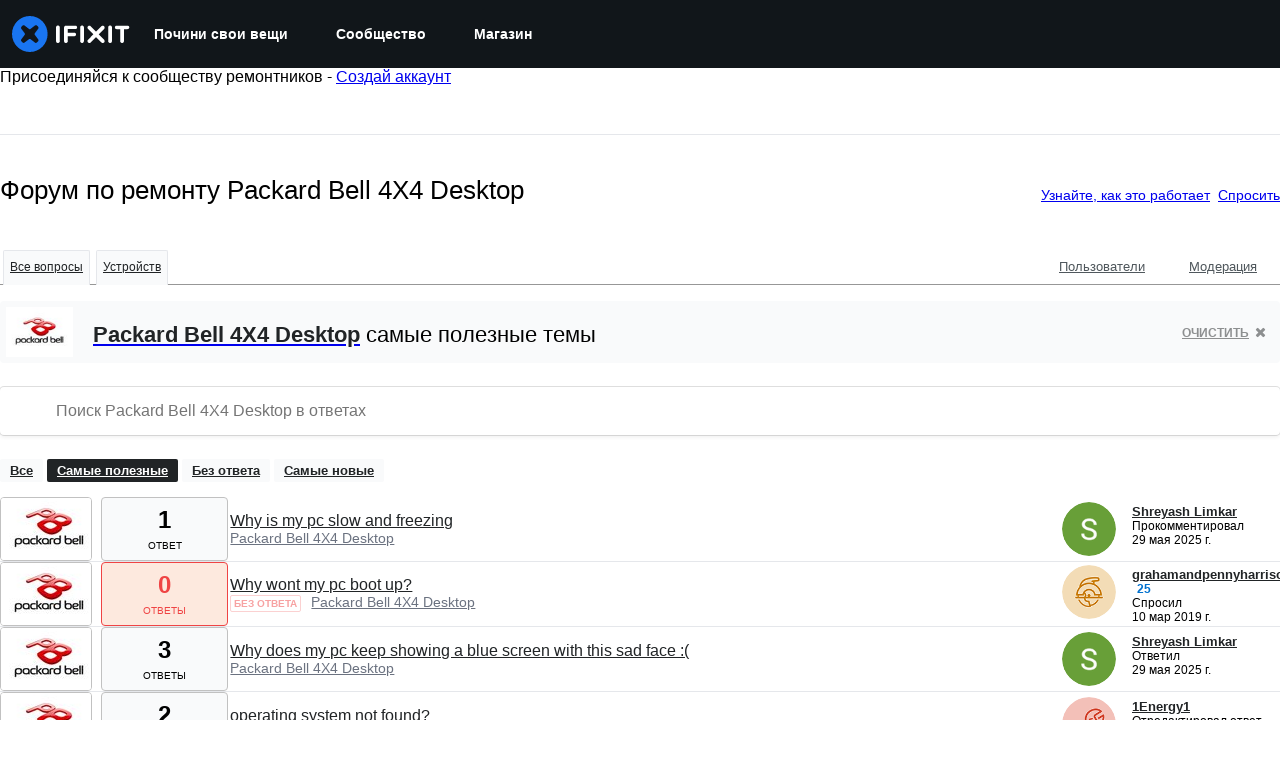

--- FILE ---
content_type: application/javascript
request_url: https://assets.cdn.ifixit.com/Assets/translations/ru-translations.js?13571
body_size: 48077
content:
/* JS Transalations for ru - Built Mon, 19 Jan 26 16:25:35 -0700 */
window.JsTranslations = {"Drag & drop here %1or browse for files%2":"\u041f\u0435\u0440\u0435\u0442\u0430\u0449\u0438\u0442\u0435 \u0441\u044e\u0434\u0430 %1\u0438\u043b\u0438 \u043d\u0430\u0439\u0434\u0438\u0442\u0435 \u0444\u0430\u0439\u043b\u044b%2","Author":"\u0410\u0432\u0442\u043e\u0440","Step":"\u0428\u0430\u0433","Steps":"\u0428\u0430\u0433\u0438","Time Required":"\u041d\u0435\u043e\u0431\u0445\u043e\u0434\u0438\u043c\u043e\u0435 \u0432\u0440\u0435\u043c\u044f","Introduction":"\u0412\u0432\u0435\u0434\u0435\u043d\u0438\u0435","Tools & Parts":"\u0418\u043d\u0441\u0442\u0440\u0443\u043c\u0435\u043d\u0442\u044b \u0438 \u0437\u0430\u043f\u0447\u0430\u0441\u0442\u0438","Documents":"\u0414\u043e\u043a\u0443\u043c\u0435\u043d\u0442\u044b","Launch PDF":"\u0417\u0430\u043f\u0443\u0441\u0442\u0438\u0442\u044c PDF","Tools":"\u0418\u043d\u0441\u0442\u0440\u0443\u043c\u0435\u043d\u0442\u044b","No special tools are required for this guide.":"\u0414\u043b\u044f \u044d\u0442\u043e\u0433\u043e \u0440\u0443\u043a\u043e\u0432\u043e\u0434\u0441\u0442\u0432\u0430 \u043d\u0435 \u0442\u0440\u0435\u0431\u0443\u044e\u0442\u0441\u044f \u0441\u043f\u0435\u0446\u0438\u0430\u043b\u044c\u043d\u044b\u0435 \u0438\u043d\u0441\u0442\u0440\u0443\u043c\u0435\u043d\u0442\u044b.","Parts":"\u0417\u0430\u043f\u0447\u0430\u0441\u0442\u0438","No special parts are required for this guide.":"\u0414\u043b\u044f \u044d\u0442\u043e\u0433\u043e \u0440\u0443\u043a\u043e\u0432\u043e\u0434\u0441\u0442\u0432\u0430 \u043d\u0435 \u0442\u0440\u0435\u0431\u0443\u044e\u0442\u0441\u044f \u0441\u043f\u0435\u0446\u0438\u0430\u043b\u044c\u043d\u044b\u0435 \u0434\u0435\u0442\u0430\u043b\u0438.","No documents attached to guide.":"\u041d\u0435\u0442 \u0434\u043e\u043a\u0443\u043c\u0435\u043d\u0442\u043e\u0432, \u043f\u0440\u0438\u043b\u0430\u0433\u0430\u0435\u043c\u044b\u0445 \u043a \u0440\u0443\u043a\u043e\u0432\u043e\u0434\u0441\u0442\u0432\u0443.","Lock icon":"\u0417\u043d\u0430\u0447\u043e\u043a \u0431\u043b\u043e\u043a\u0438\u0440\u043e\u0432\u043a\u0438","Private Guide":"\u041f\u0440\u0438\u0432\u0430\u0442\u043d\u043e\u0435 \u0420\u0443\u043a\u043e\u0432\u043e\u0434\u0441\u0442\u0432\u043e","Log in to view":"\u0412\u043e\u0439\u0434\u0438\u0442\u0435, \u0447\u0442\u043e\u0431\u044b \u043f\u0440\u043e\u0441\u043c\u043e\u0442\u0440\u0435\u0442\u044c","Log In":"\u0412\u043e\u0439\u0442\u0438","Step %1":"\u0428\u0430\u0433 %1","Adding":"\u0414\u043e\u0431\u0430\u0432\u043b\u0435\u043d\u0438\u0435","This guide has some prerequisite guides. Would you like to include them as well?":"\u0412 \u044d\u0442\u043e\u043c \u0440\u0443\u043a\u043e\u0432\u043e\u0434\u0441\u0442\u0432\u0435 \u0435\u0441\u0442\u044c \u043d\u0435\u043a\u043e\u0442\u043e\u0440\u044b\u0435 \u043f\u0440\u0435\u0434\u0432\u0430\u0440\u0438\u0442\u0435\u043b\u044c\u043d\u044b\u0435 \u0438\u043d\u0441\u0442\u0440\u0443\u043a\u0446\u0438\u0438. \u0412\u044b \u0445\u043e\u0442\u0435\u043b\u0438 \u0431\u044b \u0442\u0430\u043a\u0436\u0435 \u0432\u043a\u043b\u044e\u0447\u0438\u0442\u044c \u0438\u0445?","Already Listed":"\u0423\u0436\u0435 \u0432\u043d\u0435\u0441\u0435\u043d \u0432 \u0441\u043f\u0438\u0441\u043e\u043a","Adding these prerequisite guides":"\u0414\u043e\u0431\u0430\u0432\u043b\u0435\u043d\u0438\u0435 \u044d\u0442\u0438\u0445 \u043e\u0431\u044f\u0437\u0430\u0442\u0435\u043b\u044c\u043d\u044b\u0445 \u0440\u0443\u043a\u043e\u0432\u043e\u0434\u0441\u0442\u0432","Cancel":"\u041e\u0442\u043c\u0435\u043d\u0430","Add Guides":"\u0414\u043e\u0431\u0430\u0432\u0438\u0442\u044c \u0420\u0443\u043a\u043e\u0432\u043e\u0434\u0441\u0442\u0432\u0430","Remove from Services":"\u0423\u0434\u0430\u043b\u0438\u0442\u044c \u0438\u0437 \u0421\u0435\u0440\u0432\u0438\u0441\u043e\u0432","No results for %1":"\u041d\u0435\u0442 \u0440\u0435\u0437\u0443\u043b\u044c\u0442\u0430\u0442\u043e\u0432 \u0434\u043b\u044f %1","Search all guides":"\u0418\u0441\u043a\u0430\u0442\u044c \u0432\u0441\u0435 \u0440\u0443\u043a\u043e\u0432\u043e\u0434\u0441\u0442\u0432\u0430","Search guides belonging to this %1":"\u041f\u043e\u0438\u0441\u043a \u0440\u0443\u043a\u043e\u0432\u043e\u0434\u0441\u0442\u0432, \u043e\u0442\u043d\u043e\u0441\u044f\u0449\u0438\u0445\u0441\u044f \u043a \u044d\u0442\u043e\u043c\u0443 %1","Previous":"\u041f\u0440\u0435\u0434\u044b\u0434\u0443\u0449\u0430\u044f","Page %1 of %2":"\u0421\u0442\u0440\u0430\u043d\u0438\u0446\u0430 %1 \u0438\u0437 %2","Next":"\u0414\u0430\u043b\u0435\u0435","Device":"\u0423\u0441\u0442\u0440\u043e\u0439\u0441\u0442\u0432\u043e","Find %1":"\u041d\u0430\u0439\u0442\u0438 %1","Change":"\u0418\u0437\u043c\u0435\u043d\u0438\u0442\u044c","This device page does not exist yet.":"\u0421\u0442\u0440\u0430\u043d\u0438\u0446\u0430 \u044d\u0442\u043e\u0433\u043e \u0443\u0441\u0442\u0440\u043e\u0439\u0441\u0442\u0432\u0430 \u0435\u0449\u0435 \u043d\u0435 \u0441\u0443\u0449\u0435\u0441\u0442\u0432\u0443\u0435\u0442.","Create Device":"\u0421\u043e\u0437\u0434\u0430\u0442\u044c \u0423\u0441\u0442\u0440\u043e\u0439\u0441\u0442\u0432\u043e","Are you sure you want to delete this %1?":"\u0412\u044b \u0434\u0435\u0439\u0441\u0442\u0432\u0438\u0442\u0435\u043b\u044c\u043d\u043e \u0445\u043e\u0442\u0438\u0442\u0435 \u0443\u0434\u0430\u043b\u0438\u0442\u044c %1?","Delete it!":"\u0423\u0434\u0430\u043b\u0438\u0442\u0435 \u044d\u0442\u043e!","You have unsaved changes! Are you sure you want to leave?":"\u0423 \u0432\u0430\u0441 \u0435\u0441\u0442\u044c \u043d\u0435\u0441\u043e\u0445\u0440\u0430\u043d\u0435\u043d\u043d\u044b\u0435 \u0438\u0437\u043c\u0435\u043d\u0435\u043d\u0438\u044f. \u0415\u0441\u043b\u0438 \u0432\u044b \u0432\u044b\u0439\u0434\u0438\u0442\u0435 \u0441\u0435\u0439\u0447\u0430\u0441, \u0442\u043e \u043f\u043e\u0442\u0435\u0440\u044f\u0435\u0442\u0435 \u0438\u0445. \u0423\u0432\u0435\u0440\u0435\u043d\u044b, \u0447\u0442\u043e \u0445\u043e\u0442\u0438\u0442\u0435 \u0432\u044b\u0439\u0442\u0438?","Please write a descriptive title.":"\u041f\u043e\u0436\u0430\u043b\u0443\u0439\u0441\u0442\u0430, \u043d\u0430\u043f\u0438\u0448\u0438\u0442\u0435 \u0441\u043e\u0434\u0435\u0440\u0436\u0430\u0442\u0435\u043b\u044c\u043d\u044b\u0439 \u0437\u0430\u0433\u043e\u043b\u043e\u0432\u043e\u043a.","Titles must be at least four words long before they may be posted.":"\u0417\u0430\u0433\u043e\u043b\u043e\u0432\u043a\u0438 \u0434\u043e\u043b\u0436\u043d\u044b \u0441\u043e\u0434\u0435\u0440\u0436\u0430\u0442\u044c \u043d\u0435 \u043c\u0435\u043d\u0435\u0435 4 \u0441\u043b\u043e\u0432, \u0447\u0442\u043e\u0431\u044b \u0431\u044b\u0442\u044c \u043e\u043f\u0443\u0431\u043b\u0438\u043a\u043e\u0432\u0430\u043d\u043d\u044b\u043c\u0438.","Titles must be at most %1 words long before they may be posted.":"\u0417\u0430\u0433\u043e\u043b\u043e\u0432\u043a\u0438 \u043d\u0435 \u043c\u043e\u0433\u0443\u0442 \u0441\u043e\u0434\u0435\u0440\u0436\u0430\u0442\u044c \u0431\u043e\u043b\u0435\u0435 %1 \u0441\u043b\u043e\u0432, \u0447\u0442\u043e\u0431\u044b \u0431\u044b\u0442\u044c \u043e\u043f\u0443\u0431\u043b\u0438\u043a\u043e\u0432\u0430\u043d\u043d\u044b\u043c\u0438.","Your title isn't good enough. Try making it better! Did you remember to phrase it as a short, descriptive question?":"\u0412\u0430\u0448 \u0437\u0430\u0433\u043e\u043b\u043e\u0432\u043e\u043a \u043d\u0435\u0434\u043e\u0441\u0442\u0430\u0442\u043e\u0447\u043d\u043e \u0445\u043e\u0440\u043e\u0448. \u041f\u043e\u043f\u0440\u043e\u0431\u0443\u0439\u0442\u0435 \u0441\u0434\u0435\u043b\u0430\u0442\u044c \u0435\u0433\u043e \u043b\u0443\u0447\u0448\u0435! \u0412\u044b \u0436\u0435 \u043f\u043e\u043c\u043d\u0438\u0442\u0435, \u0447\u0442\u043e \u0435\u0433\u043e \u043d\u0430\u0434\u043e \u0441\u0444\u043e\u0440\u043c\u0443\u043b\u0438\u0440\u043e\u0432\u0430\u0442\u044c \u0432 \u0432\u0438\u0434\u0435 \u043a\u043e\u0440\u043e\u0442\u043a\u043e\u0433\u043e, \u043e\u043f\u0438\u0441\u0430\u0442\u0435\u043b\u044c\u043d\u043e\u0433\u043e \u0432\u043e\u043f\u0440\u043e\u0441\u0430?","Please ask a question.":"\u041f\u043e\u0436\u0430\u043b\u0443\u0439\u0441\u0442\u0430, \u0437\u0430\u0434\u0430\u0439\u0442\u0435 \u0432\u043e\u043f\u0440\u043e\u0441.","Body must be at least %1 characters, you entered %2":"\u0422\u0435\u043a\u0441\u0442 \u0434\u043e\u043b\u0436\u0435\u043d \u0431\u044b\u0442\u044c \u043d\u0435 \u043c\u0435\u043d\u0435\u0435 %1 \u0441\u0438\u043c\u0432\u043e\u043b\u043e\u0432, \u0432\u044b \u0432\u0432\u0435\u043b\u0438 %2","Log in to ask a question.":"\u0412\u043e\u0439\u0434\u0438\u0442\u0435, \u0447\u0442\u043e\u0431\u044b \u0437\u0430\u0434\u0430\u0442\u044c \u0432\u043e\u043f\u0440\u043e\u0441.","Edit answer title":"\u0420\u0435\u0434\u0430\u043a\u0442\u0438\u0440\u043e\u0432\u0430\u0442\u044c \u0437\u0430\u0433\u043e\u043b\u043e\u0432\u043e\u043a \u043e\u0442\u0432\u0435\u0442\u0430","Poor":"\u0411\u0435\u0434\u043d\u044b\u0439","You need a better title.":"\u041d\u0443\u0436\u043d\u043e \u043b\u0443\u0447\u0448\u0435\u0435 \u043d\u0430\u0437\u0432\u0430\u043d\u0438\u0435.","Meh":"\u0425\u043c.","Not bad, could use some work.":"\u041d\u0435 \u043f\u043b\u043e\u0445\u043e, \u043c\u043e\u0436\u043d\u043e \u0431\u044b\u043b\u043e \u0438\u0441\u043f\u043e\u043b\u044c\u0437\u043e\u0432\u0430\u0442\u044c \u0434\u043b\u044f \u043d\u0435\u043a\u043e\u0442\u043e\u0440\u044b\u0445 \u0440\u0430\u0431\u043e\u0442.","Great!":"\u041e\u0442\u043b\u0438\u0447\u043d\u043e!","Strong titles get strong answers.":"\u0421\u0438\u043b\u044c\u043d\u044b\u0435 \u043d\u0430\u0437\u0432\u0430\u043d\u0438\u044f \u0434\u0430\u044e\u0442 \u0441\u0438\u043b\u044c\u043d\u044b\u0435 \u043e\u0442\u0432\u0435\u0442\u044b.","Your title must have at least four words.":"\u0412\u0430\u0448 \u0437\u0430\u0433\u043e\u043b\u043e\u0432\u043e\u043a \u0434\u043e\u043b\u0436\u0435\u043d \u0441\u043e\u0441\u0442\u043e\u044f\u0442\u044c \u043f\u043e \u043a\u0440\u0430\u0439\u043d\u0435\u0439 \u043c\u0435\u0440\u0435 \u0438\u0437 \u0447\u0435\u0442\u044b\u0440\u0435\u0445 \u0441\u043b\u043e\u0432.","Your title is too long.":"\u0412\u0430\u0448 \u0437\u0430\u0433\u043e\u043b\u043e\u0432\u043e\u043a \u0441\u043b\u0438\u0448\u043a\u043e\u043c \u0434\u043b\u0438\u043d\u043d\u043e\u0435.","Don't make your post in all caps.":"\u0418\u0441\u043f\u043e\u043b\u044c\u0437\u0443\u0439 \u043d\u0435 \u0442\u043e\u043b\u044c\u043a\u043e \u0437\u0430\u0433\u043b\u0430\u0432\u043d\u044b\u0435 \u0431\u0443\u043a\u0432\u044b \u0432  \u0442\u0432\u043e\u0435\u043c \u0441\u043e\u043e\u0431\u0449\u0435\u043d\u0438\u0438.","Try to capitalize your post properly.":"\u041f\u043e\u043f\u044b\u0442\u0430\u0439\u0441\u044f \u0441\u043e\u0437\u0434\u0430\u0442\u044c \u0442\u0430\u043a\u043e\u0439 \u043f\u043e\u0441\u0442, \u043a\u043e\u0442\u043e\u0440\u044b\u0439 \u0431\u0443\u0434\u0435\u0442 \u043f\u043e\u043b\u0435\u0437\u0435\u043d \u0434\u0440\u0443\u0433\u0438\u043c \u043f\u043e\u043b\u044c\u0437\u043e\u0432\u0430\u0442\u0435\u043b\u044f\u043c. ","You might want to add some punctuation.":"\u0422\u044b \u043c\u043e\u0436\u0435\u0448\u044c \u0434\u043e\u0431\u0430\u0432\u0438\u0442\u044c \u043d\u0435\u043a\u043e\u0442\u043e\u0440\u044b\u0435 \u0437\u043d\u0430\u043a\u0438 \u043f\u0440\u0435\u043f\u0438\u043d\u0430\u043d\u0438\u044f.","Try to use a question mark at the end.":"\u041f\u043e\u043f\u0440\u043e\u0431\u0443\u0439 \u0438\u0441\u043f\u043e\u043b\u044c\u0437\u043e\u0432\u0430\u0442\u044c \u0432\u043e\u043f\u0440\u043e\u0441\u0438\u0442\u0435\u043b\u044c\u043d\u044b\u0439 \u0437\u043d\u0430\u043a \u0432 \u043a\u043e\u043d\u0446\u0435.","You don't need to ask for help in your title.":"\u0422\u0435\u0431\u0435 \u043d\u0435 \u043d\u0443\u0436\u043d\u043e \u043f\u0440\u043e\u0441\u0438\u0442\u044c \u043e \u043f\u043e\u043c\u043e\u0449\u0438 \u0432 \u0442\u0432\u043e\u0435\u043c \u043d\u0430\u0437\u0432\u0430\u043d\u0438\u0438.","Please answer the question.":"\u041f\u043e\u0436\u0430\u043b\u0443\u0439\u0441\u0442\u0430, \u043e\u0442\u0432\u0435\u0442\u044c\u0442\u0435 \u043d\u0430 \u0432\u043e\u043f\u0440\u043e\u0441.","This post has more than %1 lines. You should shorten it.":"\u0412 \u044d\u0442\u043e\u043c \u0441\u043e\u043e\u0431\u0449\u0435\u043d\u0438\u0438 \u0431\u043e\u043b\u0435\u0435 %1 \u0441\u0442\u0440\u043e\u043a. \u0412\u044b \u0434\u043e\u043b\u0436\u043d\u044b \u0441\u043e\u043a\u0440\u0430\u0442\u0438\u0442\u044c \u0435\u0433\u043e.","Log in to answer a question.":"\u0412\u043e\u0439\u0434\u0438\u0442\u0435, \u0447\u0442\u043e\u0431\u044b \u043e\u0442\u0432\u0435\u0442\u0438\u0442\u044c \u043d\u0430 \u0432\u043e\u043f\u0440\u043e\u0441.","Post as comment":"\u041e\u0441\u0442\u0430\u0432\u0438\u0442\u044c \u043a\u043e\u043c\u043c\u0435\u043d\u0442\u0430\u0440\u0438\u0439","Update question":"\u041e\u0431\u043d\u043e\u0432\u0438\u0442\u044c \u0432\u043e\u043f\u0440\u043e\u0441","Answer anyway":"\u041e\u0442\u0432\u0435\u0442\u044c \u0432 \u043b\u044e\u0431\u043e\u043c \u0441\u043b\u0443\u0447\u0430\u0435","You are writing an answer to your own question. %1 If you wish to add clarifying information or update your question, please do so with a comment, instead of an answer.":"\u0412\u044b \u043f\u0438\u0448\u0435\u0442\u0435 \u043e\u0442\u0432\u0435\u0442 \u043d\u0430 \u0441\u0432\u043e\u0439 \u0432\u043e\u043f\u0440\u043e\u0441. %1 \u0415\u0441\u043b\u0438 \u0432\u044b \u0445\u043e\u0442\u0438\u0442\u0435 \u0434\u043e\u0431\u0430\u0432\u0438\u0442\u044c \u0443\u0442\u043e\u0447\u043d\u044f\u044e\u0449\u0443\u044e \u0438\u043d\u0444\u043e\u0440\u043c\u0430\u0446\u0438\u044e \u0438\u043b\u0438 \u043e\u0431\u043d\u043e\u0432\u0438\u0442\u044c \u0441\u0432\u043e\u0439 \u0432\u043e\u043f\u0440\u043e\u0441, \u0441\u0434\u0435\u043b\u0430\u0439\u0442\u0435 \u044d\u0442\u043e \u0441 \u043a\u043e\u043c\u043c\u0435\u043d\u0442\u0430\u0440\u0438\u0435\u043c \u0432\u043c\u0435\u0441\u0442\u043e \u043e\u0442\u0432\u0435\u0442\u0430.","Update answer":"\u041e\u0431\u043d\u043e\u0432\u0438\u0442\u044c \u043e\u0442\u0432\u0435\u0442","%1You have already answered this.%2 If at all possible, update your answer or add a comment instead of posting a new answer.":"%1\u0412\u044b \u0443\u0436\u0435 \u043e\u0442\u0432\u0435\u0442\u0438\u043b\u0438 \u043d\u0430 \u044d\u0442\u043e.%2 \u0415\u0441\u043b\u0438 \u044d\u0442\u043e \u0432\u043e\u0437\u043c\u043e\u0436\u043d\u043e, \u043e\u0431\u043d\u043e\u0432\u0438\u0442\u0435 \u0441\u0432\u043e\u0439 \u043e\u0442\u0432\u0435\u0442 \u0438\u043b\u0438 \u0434\u043e\u0431\u0430\u0432\u044c\u0442\u0435 \u043a\u043e\u043c\u043c\u0435\u043d\u0442\u0430\u0440\u0438\u0439 \u0432\u043c\u0435\u0441\u0442\u043e \u0434\u043e\u0431\u0430\u0432\u043b\u0435\u043d\u0438\u044f \u043d\u043e\u0432\u043e\u0433\u043e \u043e\u0442\u0432\u0435\u0442\u0430.","Log in to view this posts voting history.":"\u0412\u043e\u0439\u0434\u0438 \u0434\u043b\u044f \u043f\u0440\u043e\u0441\u043c\u043e\u0442\u0440\u0430 \u0433\u043e\u043b\u043e\u0441\u043e\u0432\u0430\u043d\u0438\u044f \u0437\u0430 \u044d\u0442\u043e \u0441\u043e\u043e\u0431\u0449\u0435\u043d\u0438\u0435.","Invalid Account Email":"\u041d\u0435\u0432\u0435\u0440\u043d\u044b\u0439 \u0430\u0434\u0440\u0435\u0441 \u044d\u043b\u0435\u043a\u0442\u0440\u043e\u043d\u043d\u043e\u0439 \u043f\u043e\u0447\u0442\u044b \u0430\u043a\u043a\u0430\u0443\u043d\u0442\u0430","Log in to comment on a question.":"\u0412\u043e\u0439\u0434\u0438\u0442\u0435, \u0447\u0442\u043e\u0431\u044b \u043f\u0440\u043e\u043a\u043e\u043c\u043c\u0435\u043d\u0442\u0438\u0440\u043e\u0432\u0430\u0442\u044c \u0432\u043e\u043f\u0440\u043e\u0441.","This comment has %1 lines. You should shorten it.":"\u041a\u043e\u043c\u043c\u0435\u043d\u0442\u0430\u0440\u0438\u0439 \u0441\u043e\u0434\u0435\u0440\u0436\u0438\u0442 %1 \u0441\u0442\u0440\u043e\u043a. \u0421\u043e\u043a\u0440\u0430\u0442\u0438\u0442\u0435 \u0435\u0433\u043e.","Loading answers":"\u0417\u0430\u0433\u0440\u0443\u0437\u043a\u0430 \u043e\u0442\u0432\u0435\u0442\u043e\u0432","Log in to vote.":"\u0412\u043e\u0439\u0434\u0438\u0442\u0435, \u0447\u0442\u043e\u0431\u044b \u043f\u0440\u043e\u0433\u043e\u043b\u043e\u0441\u043e\u0432\u0430\u0442\u044c.","Voted No":"\u041f\u0440\u043e\u0433\u043e\u043b\u043e\u0441\u043e\u0432\u0430\u043b\u0438 \u043f\u0440\u043e\u0442\u0438\u0432","Voted Yes":"\u041f\u0440\u043e\u0433\u043e\u043b\u043e\u0441\u043e\u0432\u0430\u043b\u0438 \u0437\u0430","Your comment is too short. Please write something over %1 characters. It is currently 1 character.":"\u0412\u0430\u0448 \u043a\u043e\u043c\u043c\u0435\u043d\u0442\u0430\u0440\u0438\u0439 \u0441\u043b\u0438\u0448\u043a\u043e\u043c \u043a\u043e\u0440\u043e\u0442\u043a\u0438\u0439. \u041f\u043e\u0436\u0430\u043b\u0443\u0439\u0441\u0442\u0430, \u043d\u0430\u043f\u0438\u0448\u0438\u0442\u0435 \u0447\u0442\u043e-\u043d\u0438\u0431\u0443\u0434\u044c \u0431\u043e\u043b\u0435\u0435 %1 \u0441\u0438\u043c\u0432\u043e\u043b\u043e\u0432. \u0412 \u043d\u0430\u0441\u0442\u043e\u044f\u0449\u0435\u0435 \u0432\u0440\u0435\u043c\u044f \u044d\u0442\u043e 1 \u0441\u0438\u043c\u0432\u043e\u043b.","Your comment is too short. Please write something over %1 characters. It is currently %2 characters.":"\u0412\u0430\u0448 \u043a\u043e\u043c\u043c\u0435\u043d\u0442\u0430\u0440\u0438\u0439 \u0441\u043b\u0438\u0448\u043a\u043e\u043c \u043a\u043e\u0440\u043e\u0442\u043a\u0438\u0439. \u041f\u043e\u0436\u0430\u043b\u0443\u0439\u0441\u0442\u0430, \u043d\u0430\u043f\u0438\u0448\u0438\u0442\u0435 \u0435\u0449\u0435 \u043d\u0435\u043c\u043d\u043e\u0433\u043e, \u0447\u0442\u043e\u0431\u044b \u043f\u043e\u043b\u0443\u0447\u0438\u043b\u043e\u0441\u044c \u0431\u043e\u043b\u0435\u0435 %1 \u0441\u0438\u043c\u0432\u043e\u043b\u043e\u0432. \u0421\u0435\u0439\u0447\u0430\u0441 \u0432\u0432\u0435\u0434\u0435\u043d\u043e %2 \u0441\u0438\u043c\u0432\u043e\u043b\u043e\u0432.","Check out the activity":"\u041f\u0440\u043e\u0432\u0435\u0440\u0438\u0442\u044c \u0430\u043a\u0442\u0438\u0432\u043d\u043e\u0441\u0442\u044c","Go to %1's profile":"\u041f\u0435\u0440\u0435\u0439\u0442\u0438 \u043a \u043f\u0440\u043e\u0444\u0438\u043b\u044e %1","Latest Community Activity":"\u041f\u043e\u0441\u043b\u0435\u0434\u043d\u0438\u0435 \u0434\u0435\u0439\u0441\u0442\u0432\u0438\u044f \u0432 \u0441\u043e\u043e\u0431\u0449\u0435\u0441\u0442\u0432\u0435","How this Works":"\u041a\u0430\u043a \u044d\u0442\u043e \u0440\u0430\u0431\u043e\u0442\u0430\u0435\u0442","Join":"\u0420\u0435\u0433\u0438\u0441\u0442\u0440\u0430\u0446\u0438\u044f","Solve Problems":"\u0420\u0435\u0448\u0438\u0442\u044c \u043f\u0440\u043e\u0431\u043b\u0435\u043c\u044b","Get help from friendly fixers and share a helping hand with others around the world.":"\u041f\u043e\u043b\u0443\u0447\u0438\u0442\u0435 \u043f\u043e\u043c\u043e\u0449\u044c \u043e\u0442 \u0434\u0440\u0443\u0436\u0435\u043b\u044e\u0431\u043d\u044b\u0445 \u043b\u044e\u0431\u0438\u0442\u0435\u043b\u0435\u0439 \u0440\u0435\u043c\u043e\u043d\u0442\u0430 \u0438 \u043f\u0440\u043e\u0442\u044f\u043d\u0438\u0442\u0435 \u0440\u0443\u043a\u0443 \u043f\u043e\u043c\u043e\u0449\u0438 \u0434\u0440\u0443\u0433\u0438\u043c \u043b\u044e\u0434\u044f\u043c \u043f\u043e \u0432\u0441\u0435\u043c\u0443 \u043c\u0438\u0440\u0443.","Answers Forum":"\u0424\u043e\u0440\u0443\u043c \u043e\u0442\u0432\u0435\u0442\u043e\u0432","Write a Story":"\u041d\u0430\u043f\u0438\u0441\u0430\u0442\u044c \u0438\u0441\u0442\u043e\u0440\u0438\u044e","Share your repair experience to help others learn what to do (and what not to do).":"\u041f\u043e\u0434\u0435\u043b\u0438\u0442\u0435\u0441\u044c \u0441\u0432\u043e\u0438\u043c \u043e\u043f\u044b\u0442\u043e\u043c \u0440\u0435\u043c\u043e\u043d\u0442\u0430, \u0447\u0442\u043e\u0431\u044b \u043f\u043e\u043c\u043e\u0447\u044c \u0434\u0440\u0443\u0433\u0438\u043c \u0443\u0437\u043d\u0430\u0442\u044c, \u0447\u0442\u043e \u043d\u0443\u0436\u043d\u043e \u0434\u0435\u043b\u0430\u0442\u044c (\u0430 \u0447\u0435\u0433\u043e \u043d\u0435 \u0441\u043b\u0435\u0434\u0443\u0435\u0442 \u0434\u0435\u043b\u0430\u0442\u044c).","Help Translate":"\u041f\u043e\u043c\u043e\u0433\u0438\u0442\u0435 \u043f\u0435\u0440\u0435\u0432\u0435\u0441\u0442\u0438","Translate iFixit into your mother tongue and make repair information available to everyone!":"\u041f\u0435\u0440\u0435\u0432\u0435\u0434\u0438\u0442\u0435 iFixit \u043d\u0430 \u0441\u0432\u043e\u0439 \u0440\u043e\u0434\u043d\u043e\u0439 \u044f\u0437\u044b\u043a \u0438 \u0441\u0434\u0435\u043b\u0430\u0439\u0442\u0435 \u0438\u043d\u0444\u043e\u0440\u043c\u0430\u0446\u0438\u044e \u043e \u0440\u0435\u043c\u043e\u043d\u0442\u0435 \u0434\u043e\u0441\u0442\u0443\u043f\u043d\u043e\u0439 \u0434\u043b\u044f \u0432\u0441\u0435\u0445!","Start Translating":"\u041d\u0430\u0447\u0430\u0442\u044c \u043f\u0435\u0440\u0435\u0432\u043e\u0434","Teach a Repair":"\u041e\u0431\u0443\u0447\u0438\u0442\u044c \u0440\u0435\u043c\u043e\u043d\u0442\u0443","No one knows how to fix everything, but everyone knows how to fix something.":"\u041d\u0438\u043a\u0442\u043e \u043d\u0435 \u0437\u043d\u0430\u0435\u0442, \u043a\u0430\u043a \u043f\u043e\u0447\u0438\u043d\u0438\u0442\u044c \u0432\u0441\u0451, \u043d\u043e \u043a\u0430\u0436\u0434\u044b\u0439 \u0437\u043d\u0430\u0435\u0442, \u043a\u0430\u043a \u043f\u043e\u0447\u0438\u043d\u0438\u0442\u044c \u0447\u0442\u043e-\u043d\u0438\u0431\u0443\u0434\u044c.","Create a Guide":"\u0421\u043e\u0437\u0434\u0430\u0442\u044c \u0440\u0443\u043a\u043e\u0432\u043e\u0434\u0441\u0442\u0432\u043e","Contests":"\u041a\u043e\u043d\u043a\u0443\u0440\u0441\u044b","Compete with your fellow fixers to win awesome prizes and help the planet.":"\u0421\u043e\u0440\u0435\u0432\u043d\u0443\u0439\u0442\u0435\u0441\u044c \u0441\u043e \u0441\u0432\u043e\u0438\u043c\u0438 \u043a\u043e\u043b\u043b\u0435\u0433\u0430\u043c\u0438, \u0447\u0442\u043e\u0431\u044b \u0432\u044b\u0438\u0433\u0440\u0430\u0442\u044c \u043f\u043e\u0442\u0440\u044f\u0441\u0430\u044e\u0449\u0438\u0435 \u043f\u0440\u0438\u0437\u044b \u0438 \u043f\u043e\u043c\u043e\u0447\u044c \u043f\u043b\u0430\u043d\u0435\u0442\u0435.","Get Involved":"\u041f\u0440\u0438\u043d\u044f\u0442\u044c \u0443\u0447\u0430\u0441\u0442\u0438\u0435","Contribute to iFixit":"\u0412\u043d\u0435\u0441\u0438\u0442\u0435 \u0441\u0432\u043e\u0439 \u0432\u043a\u043b\u0430\u0434 \u0432 iFixit","No one knows how to fix everything, but everyone knows how to fix something. Teach us what you know and make sure things work longer! The easier it is to fix something, the more people will do it.":"\u041d\u0438\u043a\u0442\u043e \u043d\u0435 \u0437\u043d\u0430\u0435\u0442, \u043a\u0430\u043a \u043f\u043e\u0447\u0438\u043d\u0438\u0442\u044c \u0432\u0441\u0451, \u043d\u043e \u043a\u0430\u0436\u0434\u044b\u0439 \u0437\u043d\u0430\u0435\u0442, \u043a\u0430\u043a \u043f\u043e\u0447\u0438\u043d\u0438\u0442\u044c \u0447\u0442\u043e-\u043d\u0438\u0431\u0443\u0434\u044c. \u0420\u0430\u0441\u0441\u043a\u0430\u0436\u0438\u0442\u0435 \u043d\u0430\u043c \u043e \u0441\u0432\u043e\u0438\u0445 \u0437\u043d\u0430\u043d\u0438\u044f\u0445 \u0438 \u0431\u0443\u0434\u044c\u0442\u0435 \u0443\u0432\u0435\u0440\u0435\u043d\u044b \u0432 \u0442\u043e\u043c, \u0447\u0442\u043e \u0442\u0435\u043f\u0435\u0440\u044c \u0432\u0435\u0449\u0438 \u0431\u0443\u0434\u0443\u0442 \u0440\u0430\u0431\u043e\u0442\u0430\u0442\u044c \u0434\u043e\u043b\u044c\u0448\u0435! \u0427\u0435\u043c \u043f\u0440\u043e\u0449\u0435 \u0447\u0442\u043e-\u0442\u043e \u043f\u043e\u0447\u0438\u043d\u0438\u0442\u044c, \u0442\u0435\u043c \u0431\u043e\u043b\u044c\u0448\u0435 \u043b\u044e\u0434\u0435\u0439 \u0441\u043c\u043e\u0433\u0443\u0442 \u0441\u0434\u0435\u043b\u0430\u0442\u044c \u044d\u0442\u043e.","Start a New Page":"\u0414\u043e\u0431\u0430\u0432\u0438\u0442\u044c \u043d\u043e\u0432\u0443\u044e \u0441\u0442\u0440\u0430\u043d\u0438\u0446\u0443","Uploaded by ":"\u0417\u0430\u0433\u0440\u0443\u0436\u0435\u043d\u043e \u043f\u043e\u043b\u044c\u0437\u043e\u0432\u0430\u0442\u0435\u043b\u0435\u043c ","Download":"\u0421\u043a\u0430\u0447\u0430\u0442\u044c","Current Version":"\u0422\u0435\u043a\u0443\u0449\u0430\u044f \u0432\u0435\u0440\u0441\u0438\u044f","%1 page":"%1 \u0441\u0442\u0440\u0430\u043d\u0438\u0446\u0430","%1 pages":"%1 \u0441\u0442\u0440\u0430\u043d\u0438\u0446","Document History":"\u0418\u0441\u0442\u043e\u0440\u0438\u044f \u0434\u043e\u043a\u0443\u043c\u0435\u043d\u0442\u0430","%1 Previous Version":"%1 \u041f\u0440\u0435\u0434\u044b\u0434\u0443\u0449\u0430\u044f \u0432\u0435\u0440\u0441\u0438\u044f","%1 Previous Versions":"%1 \u041f\u0440\u0435\u0434\u044b\u0434\u0443\u0449\u0438\u0435 \u0432\u0435\u0440\u0441\u0438\u0438","References":"\u0417\u0430\u0432\u0438\u0441\u0438\u043c\u043e\u0441\u0442\u0438","%1 Reference":"%1 \u0437\u0430\u0432\u0438\u0441\u0438\u043c\u043e\u0441\u0442\u044c","%1 References":"%1 \u0437\u0430\u0432\u0438\u0441\u0438\u043c\u043e\u0441\u0442\u0438","Save":"\u0421\u043e\u0445\u0440\u0430\u043d\u0438\u0442\u044c","Edit":"\u0420\u0435\u0434\u0430\u043a\u0442\u0438\u0440\u043e\u0432\u0430\u0442\u044c","Saving...":"\u0421\u043e\u0445\u0440\u0430\u043d\u0435\u043d\u0438\u0435...","Adding user to guide...":"\u0414\u043e\u0431\u0430\u0432\u043b\u0435\u043d\u0438\u0435 \u043f\u043e\u043b\u044c\u0437\u043e\u0432\u0430\u0442\u0435\u043b\u044f \u043a \u0438\u043d\u0441\u0442\u0440\u0443\u043a\u0446\u0438\u0438...","Removing user from guide...":"\u0423\u0434\u0430\u043b\u0435\u043d\u0438\u0435 \u043f\u043e\u043b\u044c\u0437\u043e\u0432\u0430\u0442\u0435\u043b\u044f \u0438\u0437 \u0438\u043d\u0441\u0442\u0440\u0443\u043a\u0446\u0438\u0438...","Are you sure you want to make this guide private? The following guide will no longer be translatable:":"\u0412\u044b \u0443\u0432\u0435\u0440\u0435\u043d\u044b, \u0447\u0442\u043e \u0445\u043e\u0442\u0438\u0442\u0435 \u0441\u0434\u0435\u043b\u0430\u0442\u044c \u044d\u0442\u043e \u0440\u0443\u043a\u043e\u0432\u043e\u0434\u0441\u0442\u0432\u043e \u043f\u0440\u0438\u0432\u0430\u0442\u043d\u044b\u043c? \u0421\u043b\u0435\u0434\u0443\u044e\u0449\u0435\u0435 \u0440\u0443\u043a\u043e\u0432\u043e\u0434\u0441\u0442\u0432\u043e \u0431\u043e\u043b\u044c\u0448\u0435 \u043d\u0435 \u0431\u0443\u0434\u0435\u0442 \u0434\u043e\u0441\u0442\u0443\u043f\u043d\u043e \u0434\u043b\u044f \u043f\u0435\u0440\u0435\u0432\u043e\u0434\u0430:","Are you sure you want to make this guide private? The following guides will no longer be translatable:":"\u0412\u044b \u0443\u0432\u0435\u0440\u0435\u043d\u044b, \u0447\u0442\u043e \u0445\u043e\u0442\u0438\u0442\u0435 \u0441\u0434\u0435\u043b\u0430\u0442\u044c \u044d\u0442\u043e \u0440\u0443\u043a\u043e\u0432\u043e\u0434\u0441\u0442\u0432\u043e \u043f\u0440\u0438\u0432\u0430\u0442\u043d\u044b\u043c? \u0421\u043b\u0435\u0434\u0443\u044e\u0449\u0438\u0435 \u0440\u0443\u043a\u043e\u0432\u043e\u0434\u0441\u0442\u0432\u0430 \u0431\u043e\u043b\u044c\u0448\u0435 \u043d\u0435 \u0431\u0443\u0434\u0443\u0442 \u0434\u043e\u0441\u0442\u0443\u043f\u043d\u044b \u0434\u043b\u044f \u043f\u0435\u0440\u0435\u0432\u043e\u0434\u0430:","Make it private":"\u0421\u0434\u0435\u043b\u0430\u0442\u044c \u0435\u0433\u043e \u043f\u0440\u0438\u0432\u0430\u0442\u043d\u044b\u043c","An unexpected error occurred.":"\u041f\u0440\u043e\u0438\u0437\u043e\u0448\u043b\u0430 \u043d\u0435\u043f\u0440\u0435\u0434\u0432\u0438\u0434\u0435\u043d\u043d\u0430\u044f \u043e\u0448\u0438\u0431\u043a\u0430.","Guide not found. Try reloading the page.":"\u0420\u0443\u043a\u043e\u0432\u043e\u0434\u0441\u0442\u0432\u043e \u043d\u0435 \u043d\u0430\u0439\u0434\u0435\u043d\u043e. \u041f\u043e\u043f\u0440\u043e\u0431\u0443\u0439\u0442\u0435 \u043e\u0431\u043d\u043e\u0432\u0438\u0442\u044c \u0441\u0442\u0440\u0430\u043d\u0438\u0446\u0443.","Sorry, someone saved a new version of the introduction while you were editing it, so we couldn't save your changes. Reload the pages to load in the latest changes.":"\u041f\u0440\u0438\u043d\u043e\u0441\u0438\u043c \u0438\u0437\u0432\u0438\u043d\u0435\u043d\u0438\u044f, \u043a\u0442\u043e-\u0442\u043e \u0441\u043e\u0445\u0440\u0430\u043d\u0438\u043b \u043d\u043e\u0432\u0443\u044e \u0432\u0435\u0440\u0441\u0438\u044e \u043f\u043e\u043a\u0430 \u0432\u044b \u0440\u0435\u0434\u0430\u043a\u0442\u0438\u0440\u043e\u0432\u0430\u043b\u0438, \u043f\u043e\u044d\u0442\u043e\u043c\u0443 \u043c\u044b \u043d\u0435 \u043c\u043e\u0436\u0435\u043c \u0441\u043e\u0445\u0440\u0430\u043d\u0438\u0442\u044c \u0438\u0437\u043c\u0435\u043d\u0435\u043d\u0438\u044f. \u041f\u0435\u0440\u0435\u0437\u0430\u0433\u0440\u0443\u0437\u0438\u0442\u0435 \u0441\u0442\u0440\u0430\u043d\u0438\u0446\u0443 \u0447\u0442\u043e\u0431\u044b \u0443\u0432\u0438\u0434\u0435\u0442\u044c \u043f\u043e\u0441\u043b\u0435\u0434\u043d\u044e\u044e \u0432\u0435\u0440\u0441\u0438\u044e.","Error deleting team":"\u041e\u0448\u0438\u0431\u043a\u0430 \u043f\u0440\u0438 \u0443\u0434\u0430\u043b\u0435\u043d\u0438\u0438 \u0433\u0440\u0443\u043f\u043f\u044b","You have unsaved changes. Your changes will be lost if you continue.":"\u0423 \u0412\u0430\u0441 \u0435\u0441\u0442\u044c \u043d\u0435\u0441\u043e\u0445\u0440\u0430\u043d\u0435\u043d\u043d\u044b\u0435 \u0438\u0437\u043c\u0435\u043d\u0435\u043d\u0438\u044f. \u041e\u043d\u0438 \u043f\u043e\u0442\u0435\u0440\u044f\u044e\u0442\u0441\u044f, \u0435\u0441\u043b\u0438 \u0412\u044b \u043f\u0440\u043e\u0434\u043e\u043b\u0436\u0438\u0442\u0435.","First step":"\u041f\u0435\u0440\u0432\u044b\u0439 \u0448\u0430\u0433","Select new parent category":"\u0412\u044b\u0431\u0440\u0430\u0442\u044c \u043d\u043e\u0432\u0443\u044e \u0440\u043e\u0434\u0438\u0442\u0435\u043b\u044c\u0441\u043a\u0443\u044e \u043a\u0430\u0442\u0435\u0433\u043e\u0440\u0438\u044e","Switching this guide's language.":"\u041f\u0435\u0440\u0435\u043a\u043b\u044e\u0447\u0435\u043d\u0438\u0435 \u044f\u0437\u044b\u043a\u0430 \u044d\u0442\u043e\u0433\u043e \u0440\u0443\u043a\u043e\u0432\u043e\u0434\u0441\u0442\u0432\u0430.","Error":"\u041e\u0448\u0438\u0431\u043a\u0430","Language changed successfully.":"\u042f\u0437\u044b\u043a \u0443\u0441\u043f\u0435\u0448\u043d\u043e \u0438\u0437\u043c\u0435\u043d\u0435\u043d.","Loading menu...":"\u0417\u0430\u0433\u0440\u0443\u0437\u043a\u0430 \u043c\u0435\u043d\u044e...","Canceling vote...":"\u041e\u0442\u043c\u0435\u043d\u0430 \u0433\u043e\u043b\u043e\u0441\u043e\u0432\u0430\u043d\u0438\u044f...","Casting vote...":"\u0420\u0435\u0448\u0430\u044e\u0449\u0438\u0439 \u0433\u043e\u043b\u043e\u0441...","Loading...":"\u0417\u0430\u0433\u0440\u0443\u0437\u043a\u0430...","Votes":"\u0413\u043e\u043b\u043e\u0441\u043e\u0432","The maximum number of tags is four.":"\u041c\u0430\u043a\u0441\u0438\u043c\u0430\u043b\u044c\u043d\u043e\u0435 \u043a\u043e\u043b\u0438\u0447\u0435\u0441\u0442\u0432\u043e \u0442\u0435\u0433\u043e\u0432 \u2013 \u0447\u0435\u0442\u044b\u0440\u0435.","You have been added to this team!":"\u0412\u044b \u0431\u044b\u043b\u0438 \u0434\u043e\u0431\u0430\u0432\u043b\u0435\u043d\u044b \u0432 \u044d\u0442\u0443 \u043a\u043e\u043c\u0430\u043d\u0434\u0443!","There was an error adding you to this team":"\u041f\u0440\u043e\u0438\u0437\u043e\u0448\u043b\u0430 \u043e\u0448\u0438\u0431\u043a\u0430 \u043f\u0440\u0438 \u0434\u043e\u0431\u0430\u0432\u043b\u0435\u043d\u0438\u0438 \u0412\u0430\u0441 \u0432 \u044d\u0442\u0443 \u043a\u043e\u043c\u0430\u043d\u0434\u0443","Logging in will reload the page.":"\u0410\u0432\u0442\u043e\u0440\u0438\u0437\u0430\u0446\u0438\u044f \u043f\u0435\u0440\u0435\u0437\u0430\u0433\u0440\u0443\u0437\u0438\u0442 \u0441\u0442\u0440\u0430\u043d\u0438\u0446\u0443.","Registering will reload the page.":"\u041f\u043e\u0441\u043b\u0435 \u0440\u0435\u0433\u0438\u0441\u0442\u0440\u0430\u0446\u0438\u0438 \u0441\u0442\u0440\u0430\u043d\u0438\u0446\u0430 \u043e\u0431\u043d\u043e\u0432\u0438\u0442\u0441\u044f.","Remaining emails are either invalid or already in team.":"\u041e\u0441\u0442\u0430\u0432\u0448\u0438\u0435\u0441\u044f \u043f\u0438\u0441\u044c\u043c\u0430 \u044f\u0432\u043b\u044f\u044e\u0442\u0441\u044f \u043b\u0438\u0431\u043e \u043d\u0435\u0434\u0435\u0439\u0441\u0442\u0432\u0438\u0442\u0435\u043b\u044c\u043d\u044b\u043c\u0438, \u043b\u0438\u0431\u043e \u0443\u0436\u0435 \u0432 \u043a\u043e\u043c\u0430\u043d\u0434\u0435.","Operation Failed":"\u041e\u0448\u0438\u0431\u043a\u0430 \u043e\u043f\u0435\u0440\u0430\u0446\u0438\u0438","Sending Invites...":"\u041e\u0442\u043f\u0440\u0430\u0432\u043a\u0430 \u043f\u0440\u0438\u0433\u043b\u0430\u0448\u0435\u043d\u0438\u0439...","Invites sent!":"\u041f\u0440\u0438\u0433\u043b\u0430\u0448\u0435\u043d\u0438\u044f \u043e\u0442\u043f\u0440\u0430\u0432\u043b\u0435\u043d\u044b!","Warning! You are the last member of this team. Leaving this team will delete the team. Do you want to continue?":"\u0412\u043d\u0438\u043c\u0430\u043d\u0438\u0435! \u0412\u044b \u043f\u043e\u0441\u043b\u0435\u0434\u043d\u0438\u0439 \u043f\u043e\u043b\u044c\u0437\u043e\u0432\u0430\u0442\u0435\u043b\u044c \u044d\u0442\u043e\u0439 \u043a\u043e\u043c\u0430\u043d\u0434\u044b. \u041f\u0440\u0438 \u0432\u044b\u0445\u043e\u0434\u0435 \u0438\u0437 \u043d\u0435\u0435 \u043e\u043d\u0430 \u0431\u0443\u0434\u0435\u0442 \u0443\u0434\u0430\u043b\u0435\u043d\u0430. \u041f\u0440\u043e\u0434\u043e\u043b\u0436\u0438\u0442\u044c?","Warning! Leaving this team will remove all of your contributions and activities from your team's history. Do you want to continue?":"\u0412\u043d\u0438\u043c\u0430\u043d\u0438\u0435! \u0412\u044b\u0445\u043e\u0434 \u0438\u0437 \u043a\u043e\u043c\u0430\u043d\u0434\u044b \u0443\u0434\u0430\u043b\u0438\u0442 \u0432\u0441\u044e \u0432\u0430\u0448\u0443 \u0434\u0435\u044f\u0442\u0435\u043b\u044c\u043d\u043e\u0441\u0442\u044c \u0438 \u0432\u043a\u043b\u0430\u0434\u044b \u0438\u0437 \u0438\u0441\u0442\u043e\u0440\u0438\u0438 \u043a\u043e\u043c\u0430\u043d\u0434\u044b. \u041f\u0440\u043e\u0434\u043e\u043b\u0436\u0438\u0442\u044c?","Leaving...":"\u041e\u0441\u0442\u0430\u0432\u043b\u044f\u044f...","Log in to join this team.":"\u0412\u043e\u0439\u0434\u0438\u0442\u0435, \u0447\u0442\u043e\u0431\u044b \u043f\u0440\u0438\u0441\u043e\u0435\u0434\u0438\u043d\u0438\u0442\u044c\u0441\u044f \u043a \u044d\u0442\u043e\u0439 \u043a\u043e\u043c\u0430\u043d\u0434\u0435.","Joining...":"\u041f\u0440\u0438\u0441\u043e\u0435\u0434\u0438\u043d\u0435\u043d\u0438\u0435...","Loading comments...":"\u0417\u0430\u0433\u0440\u0443\u0437\u043a\u0430 \u043a\u043e\u043c\u043c\u0435\u043d\u0442\u0430\u0440\u0438\u0435\u0432...","Error loading comments":"\u041e\u0448\u0438\u0431\u043a\u0430 \u0437\u0430\u0433\u0440\u0443\u0437\u043a\u0438 \u043a\u043e\u043c\u043c\u0435\u043d\u0442\u0430\u0440\u0438\u0435\u0432","View Active":"\u041f\u0440\u043e\u0441\u043c\u043e\u0442\u0440 \u0410\u043a\u0442\u0438\u0432\u043d\u043e\u0441\u0442\u0438","View Deleted":"\u041f\u0440\u043e\u0441\u043c\u043e\u0442\u0440\u0435\u0442\u044c \u0443\u0434\u0430\u043b\u0435\u043d\u043d\u044b\u0435","You cannot submit an empty comment!":"\u0412\u044b \u043d\u0435 \u043c\u043e\u0436\u0435\u0442\u0435 \u043e\u0442\u043f\u0440\u0430\u0432\u0438\u0442\u044c \u043f\u0443\u0441\u0442\u043e\u0439 \u043a\u043e\u043c\u043c\u0435\u043d\u0442\u0430\u0440\u0438\u0439!","Your comment is too long. Please keep it under %1 characters. It is currently %2 characters.":"\u0412\u0430\u0448 \u043a\u043e\u043c\u043c\u0435\u043d\u0442\u0430\u0440\u0438\u0439 \u0441\u043b\u0438\u0448\u043a\u043e\u043c \u0434\u043b\u0438\u043d\u043d\u044b\u0439. \u041f\u043e\u0436\u0430\u043b\u0443\u0439\u0441\u0442\u0430, \u043d\u0435 \u043f\u0440\u0435\u0432\u044b\u0448\u0430\u0439\u0442\u0435 %1 \u0441\u0438\u043c\u0432\u043e\u043b\u043e\u0432. \u0421\u0435\u0439\u0447\u0430\u0441 \u0432\u0432\u0435\u0434\u0435\u043d\u043e %2 \u0441\u0438\u043c\u0432\u043e\u043b\u043e\u0432.","Add Comment":"\u0414\u043e\u0431\u0430\u0432\u0438\u0442\u044c \u043a\u043e\u043c\u043c\u0435\u043d\u0442\u0430\u0440\u0438\u0439","Log in to edit a comment":"\u0412\u043e\u0439\u0434\u0438\u0442\u0435, \u0447\u0442\u043e\u0431\u044b \u0440\u0435\u0434\u0430\u043a\u0442\u0438\u0440\u043e\u0432\u0430\u0442\u044c \u043a\u043e\u043c\u043c\u0435\u043d\u0442\u0430\u0440\u0438\u0439.","Log in to delete a comment":"\u0412\u043e\u0439\u0434\u0438\u0442\u0435, \u0447\u0442\u043e\u0431\u044b \u0443\u0434\u0430\u043b\u0438\u0442\u044c \u043a\u043e\u043c\u043c\u0435\u043d\u0442\u0430\u0440\u0438\u0439","Are you sure you want to delete this comment?":"\u0412\u044b \u0434\u0435\u0439\u0441\u0442\u0432\u0438\u0442\u0435\u043b\u044c\u043d\u043e \u0445\u043e\u0442\u0438\u0442\u0435 \u0443\u0434\u0430\u043b\u0438\u0442\u044c \u044d\u0442\u043e\u0442 \u043a\u043e\u043c\u043c\u0435\u043d\u0442\u0430\u0440\u0438\u0439?","Log in to restore a comment":"\u0412\u043e\u0439\u0434\u0438\u0442\u0435 \u0434\u043b\u044f \u0432\u043e\u0441\u0441\u0442\u0430\u043d\u043e\u0432\u043b\u0435\u043d\u0438\u044f \u043a\u043e\u043c\u043c\u0435\u043d\u0442\u0430\u0440\u0438\u044f","Log in to add a new comment":"\u0412\u043e\u0439\u0434\u0438\u0442\u0435, \u0447\u0442\u043e\u0431\u044b \u0434\u043e\u0431\u0430\u0432\u0438\u0442\u044c \u043a\u043e\u043c\u043c\u0435\u043d\u0442\u0430\u0440\u0438\u0439","Adding note...":"\u0414\u043e\u0431\u0430\u0432\u043b\u0435\u043d\u0438\u0435 \u0437\u0430\u043c\u0435\u0442\u043a\u0438...","Your comments have not yet been posted. Your changes will be lost if you continue.":"\u0412\u0430\u0448\u0438 \u043a\u043e\u043c\u043c\u0435\u043d\u0442\u0430\u0440\u0438\u0438 \u0435\u0449\u0435 \u043d\u0435 \u0431\u044b\u043b\u0438 \u043e\u043f\u0443\u0431\u043b\u0438\u043a\u043e\u0432\u0430\u043d\u044b. \u0418\u0437\u043c\u0435\u043d\u0435\u043d\u0438\u044f \u0431\u0443\u0434\u0443\u0442 \u0443\u0442\u0435\u0440\u044f\u043d\u044b, \u0435\u0441\u043b\u0438 \u0432\u044b \u043f\u0440\u043e\u0434\u043e\u043b\u0436\u0438\u0442\u0435.","%1 Guide Comment":"%1 \u041a\u043e\u043c\u043c\u0435\u043d\u0442\u0430\u0440\u0438\u0439 \u043a \u0440\u0443\u043a\u043e\u0432\u043e\u0434\u0441\u0442\u0432\u0443","%1 Guide Comments":"%1 \u041a\u043e\u043c\u043c\u0435\u043d\u0442\u0430\u0440\u0438\u0438 \u043a \u0440\u0443\u043a\u043e\u0432\u043e\u0434\u0441\u0442\u0432\u0443","%1 Comment":"%1 \u041a\u043e\u043c\u043c\u0435\u043d\u0442\u0430\u0440\u0438\u0439","%1 Comments":"%1 \u041a\u043e\u043c\u043c\u0435\u043d\u0442\u0430\u0440\u0438\u0435\u0432","Difficulty rating: Very easy! No disassembly required.":"\u0423\u0440\u043e\u0432\u0435\u043d\u044c \u0441\u043b\u043e\u0436\u043d\u043e\u0441\u0442\u0438: \u041e\u0447\u0435\u043d\u044c \u043b\u0435\u0433\u043a\u043e! \u0420\u0430\u0437\u0431\u043e\u0440\u043a\u0430 \u043d\u0435 \u0442\u0440\u0435\u0431\u0443\u0435\u0442\u0441\u044f.","Difficulty rating: Easy! Minimal disassembly, using only basic tools.":"\u0420\u0435\u0439\u0442\u0438\u043d\u0433 \u0441\u043b\u043e\u0436\u043d\u043e\u0441\u0442\u0438: \u041b\u0435\u0433\u043a\u043e! \u041c\u0438\u043d\u0438\u043c\u0430\u043b\u044c\u043d\u0430\u044f \u0440\u0430\u0437\u0431\u043e\u0440\u043a\u0430, \u0438\u0441\u043f\u043e\u043b\u044c\u0437\u043e\u0432\u0430\u043d\u0438\u0435 \u0442\u043e\u043b\u044c\u043a\u043e \u043e\u0441\u043d\u043e\u0432\u043d\u044b\u0445 \u0438\u043d\u0441\u0442\u0440\u0443\u043c\u0435\u043d\u0442\u043e\u0432.","Difficulty rating: Moderate. Follow instructions carefully to succeed.":"\u0423\u0440\u043e\u0432\u0435\u043d\u044c \u0441\u043b\u043e\u0436\u043d\u043e\u0441\u0442\u0438: \u0441\u0440\u0435\u0434\u043d\u0438\u0439. \u0412\u043d\u0438\u043c\u0430\u0442\u0435\u043b\u044c\u043d\u043e \u0441\u043b\u0435\u0434\u0443\u0439\u0442\u0435 \u0438\u043d\u0441\u0442\u0440\u0443\u043a\u0446\u0438\u044f\u043c, \u0447\u0442\u043e\u0431\u044b \u0434\u043e\u0431\u0438\u0442\u044c\u0441\u044f \u0443\u0441\u043f\u0435\u0445\u0430.","Difficulty rating: Difficult. Proceed with caution and patience.":"\u0420\u0435\u0439\u0442\u0438\u043d\u0433 \u0441\u043b\u043e\u0436\u043d\u043e\u0441\u0442\u0438: \u0441\u043b\u043e\u0436\u043d\u043e. \u0414\u0435\u0439\u0441\u0442\u0432\u0443\u0439\u0442\u0435 \u043e\u0441\u0442\u043e\u0440\u043e\u0436\u043d\u043e \u0438 \u0442\u0435\u0440\u043f\u0435\u043b\u0438\u0432\u043e.","Difficulty rating: Very. Bring your best skills and tools.":"\u0420\u0435\u0439\u0442\u0438\u043d\u0433 \u0441\u043b\u043e\u0436\u043d\u043e\u0441\u0442\u0438: \u041e\u0447\u0435\u043d\u044c \u0441\u043b\u043e\u0436\u043d\u043e. \u0418\u0441\u043f\u043e\u043b\u044c\u0437\u0443\u0439\u0442\u0435 \u0441\u0432\u043e\u0438 \u043b\u0443\u0447\u0448\u0438\u0435 \u043d\u0430\u0432\u044b\u043a\u0438 \u0438 \u0438\u043d\u0441\u0442\u0440\u0443\u043c\u0435\u043d\u0442\u044b.","+%1 more":"+%1 \u0435\u0449\u0451","Log in to record that you completed a repair.":"\u0412\u043e\u0439\u0434\u0438\u0442\u0435, \u0447\u0442\u043e\u0431\u044b \u0437\u0430\u043f\u0438\u0441\u0430\u0442\u044c, \u0447\u0442\u043e \u0432\u044b \u0437\u0430\u0432\u0435\u0440\u0448\u0438\u043b\u0438 \u0440\u0435\u043c\u043e\u043d\u0442.","Adding Completion":"\u0417\u0430\u0432\u0435\u0440\u0448\u0438\u0442\u044c","Removing Completion":"\u0423\u0434\u0430\u043b\u0435\u043d\u0438\u0435 \u0437\u0430\u0432\u0435\u0440\u0448\u0435\u043d\u0438\u044f","Added Completion":"\u0414\u043e\u0431\u0430\u0432\u043b\u0435\u043d\u043e \u0437\u0430\u0432\u0435\u0440\u0448\u0435\u043d\u0438\u0435","Removed Completion":"\u0423\u0434\u0430\u043b\u0435\u043d\u043d\u043e\u0435 \u0437\u0430\u0432\u0435\u0440\u0448\u0435\u043d\u0438\u0435","Failure":"\u041d\u0435\u0443\u0434\u0430\u0447\u0430","Embed this guide":"\u0412\u0441\u0442\u0440\u043e\u0438\u0442\u044c \u044d\u0442\u0443 \u0438\u043d\u0441\u0442\u0440\u0443\u043a\u0446\u0438\u044e","Type":"\u0422\u0438\u043f","Single Step":"\u041e\u0434\u0438\u043d \u0448\u0430\u0433","Full Guide":"\u041f\u043e\u043b\u043d\u043e\u0435 \u0440\u0443\u043a\u043e\u0432\u043e\u0434\u0441\u0442\u0432\u043e","Width":"\u0428\u0438\u0440\u0438\u043d\u0430","Full (100%)":"\u041f\u043e\u043b\u043d\u043e\u0441\u0442\u044c\u044e (100%)","Large (1200px)":"\u0411\u043e\u043b\u044c\u0448\u043e\u0439 (1200 \u043f\u043a)","Medium (800px)":"\u0421\u0440\u0435\u0434\u043d\u0438\u0439 (800 \u043f\u043a)","Small (400px)":"\u041c\u0430\u043b\u0435\u043d\u044c\u043a\u0438\u0439 (400 \u043f\u043a)","Copied!":"\u0421\u043a\u043e\u043f\u0438\u0440\u043e\u0432\u0430\u043d\u043e!","Copy embed code":"\u0421\u043a\u043e\u043f\u0438\u0440\u043e\u0432\u0430\u0442\u044c \u043a\u043e\u0434 \u0434\u043b\u044f \u0432\u0441\u0442\u0440\u0430\u0438\u0432\u0430\u043d\u0438\u044f","Log in to \"favorite\" this.":"\u0412\u043e\u0439\u0434\u0438\u0442\u0435, \u0447\u0442\u043e\u0431\u044b \u0434\u043e\u0431\u0430\u0432\u0438\u0442\u044c \u044d\u0442\u043e \u0432 \u0438\u0437\u0431\u0440\u0430\u043d\u043d\u043e\u0435.","Adding Favorite":"\u0414\u043e\u0431\u0430\u0432\u043b\u0435\u043d\u0438\u0435 \u0438\u0437\u0431\u0440\u0430\u043d\u043d\u043e\u0433\u043e","Removing Favorite":"\u0423\u0434\u0430\u043b\u0435\u043d\u0438\u0435 \u0438\u0437\u0431\u0440\u0430\u043d\u043d\u043e\u0433\u043e","Added Favorite":"\u0414\u043e\u0431\u0430\u0432\u043b\u0435\u043d\u043e \u0438\u0437\u0431\u0440\u0430\u043d\u043d\u043e\u0435","Removed Favorite":"\u0423\u0434\u0430\u043b\u0435\u043d\u043e \u0438\u0437\u0431\u0440\u0430\u043d\u043d\u043e\u0435","%1%2%3 and %4%5 other contributors%6":"%1%2%3 \u0438 %4%5 \u0434\u0440\u0443\u0433\u0438\u0435 \u0443\u0447\u0430\u0441\u0442\u043d\u0438\u043a\u0438%6","%1%2%3 and %4one other contributor%5":"%1%2%3 \u0438 %4 \u0435\u0449\u0435 \u043e\u0434\u0438\u043d \u0443\u0447\u0430\u0441\u0442\u043d\u0438\u043a%5","Last updated on %1":"\u041f\u043e\u0441\u043b\u0435\u0434\u043d\u0435\u0435 \u043e\u0431\u043d\u043e\u0432\u043b\u0435\u043d\u0438\u0435 %1","Guides":"\u0420\u0443\u043a\u043e\u0432\u043e\u0434\u0441\u0442\u0432\u0430","Troubleshooting":"\u0423\u0441\u0442\u0440\u0430\u043d\u0435\u043d\u0438\u0435 \u043d\u0435\u043f\u043e\u043b\u0430\u0434\u043e\u043a","Answers":"\u041e\u0442\u0432\u0435\u0442\u044b","Translate":"\u041f\u0435\u0440\u0435\u0432\u043e\u0434","Guide Options Menu":"\u041c\u0435\u043d\u044e \u043f\u0430\u0440\u0430\u043c\u0435\u0442\u0440\u043e\u0432 \u0440\u0443\u043a\u043e\u0432\u043e\u0434\u0441\u0442\u0432\u0430","Full screen":"\u041f\u043e\u043b\u043d\u043e\u044d\u043a\u0440\u0430\u043d\u043d\u044b\u0439 \u0440\u0435\u0436\u0438\u043c","History":"\u0418\u0441\u0442\u043e\u0440\u0438\u044f","Remove from Favorites":"\u0423\u0434\u0430\u043b\u0438\u0442\u044c \u0438\u0437 \u0418\u0437\u0431\u0440\u0430\u043d\u043d\u043e\u0433\u043e","Save to Favorites":"\u0421\u043e\u0445\u0440\u0430\u043d\u0438\u0442\u044c \u0432 \u0418\u0437\u0431\u0440\u0430\u043d\u043d\u043e\u0435","Download PDF":"\u0421\u043a\u0430\u0447\u0430\u0442\u044c \u0432 PDF","Collapse Comments":"\u0421\u0432\u0435\u0440\u043d\u0443\u0442\u044c \u043a\u043e\u043c\u043c\u0435\u043d\u0442\u0430\u0440\u0438\u0438","Expand Comments":"\u0420\u0430\u0437\u0432\u0435\u0440\u043d\u0443\u0442\u044c \u043a\u043e\u043c\u043c\u0435\u043d\u0442\u0430\u0440\u0438\u0438","Get shareable link":"\u041f\u043e\u043b\u0443\u0447\u0438\u0442\u044c \u043e\u0431\u0449\u0443\u044e \u0441\u0441\u044b\u043b\u043a\u0443","Stop Notifications":"\u041e\u0441\u0442\u0430\u043d\u043e\u0432\u0438\u0442\u044c \u0443\u0432\u0435\u0434\u043e\u043c\u043b\u0435\u043d\u0438\u044f","Notify me on changes":"\u0423\u0432\u0435\u0434\u043e\u043c\u043b\u044f\u0442\u044c \u043c\u0435\u043d\u044f \u043e\u0431 \u0438\u0437\u043c\u0435\u043d\u0435\u043d\u0438\u044f\u0445","Go to step 1":"\u041f\u0435\u0440\u0435\u0439\u0442\u0438 \u043a \u0448\u0430\u0433\u0443 1","What you need":"\u0412\u044b\u0431\u0435\u0440\u0435\u0442\u0435 \u0442\u043e, \u0447\u0442\u043e \u0432\u0430\u043c \u043d\u0443\u0436\u043d\u043e","View statistics:":"\u0421\u0442\u0430\u0442\u0438\u0441\u0442\u0438\u043a\u0430 \u043f\u0440\u043e\u0441\u043c\u043e\u0442\u0440\u043e\u0432:","Past 24 Hours:":"\u0417\u0430 \u043f\u043e\u0441\u043b\u0435\u0434\u043d\u0438\u0435 24 \u0447\u0430\u0441\u0430:","Past 7 Days:":"\u0417\u0430 \u043f\u043e\u0441\u043b\u0435\u0434\u043d\u0438\u0435 7 \u0434\u043d\u0435\u0439:","Past 30 Days:":"\u0417\u0430 \u043f\u043e\u0441\u043b\u0435\u0434\u043d\u0438\u0435 30 \u0434\u043d\u0435\u0439:","All Time:":"\u0417\u0430 \u0432\u0441\u0451 \u0432\u0440\u0435\u043c\u044f:","Go to guide comments":"\u041f\u0435\u0440\u0435\u0439\u0442\u0438 \u043a \u043a\u043e\u043c\u043c\u0435\u043d\u0442\u0430\u0440\u0438\u044f\u043c \u043a \u0440\u0443\u043a\u043e\u0432\u043e\u0434\u0441\u0442\u0432\u0443","No one has left comments on this guide. Will you be first?":"\u041d\u0438\u043a\u0442\u043e \u043d\u0435 \u043e\u0441\u0442\u0430\u0432\u0438\u043b \u043a\u043e\u043c\u043c\u0435\u043d\u0442\u0430\u0440\u0438\u0435\u0432 \u043a \u044d\u0442\u043e\u043c\u0443 \u0440\u0443\u043a\u043e\u0432\u043e\u0434\u0441\u0442\u0432\u0443. \u0422\u044b \u0431\u0443\u0434\u0435\u0448\u044c \u043f\u0435\u0440\u0432\u044b\u043c?","No one has marked this guide \"completed.\" Will you be the first?":"\u041d\u0438\u043a\u0442\u043e \u043d\u0435 \u043e\u0442\u043c\u0435\u0442\u0438\u043b \u044d\u0442\u043e \u0440\u0443\u043a\u043e\u0432\u043e\u0434\u0441\u0442\u0432\u043e \u043a\u0430\u043a \u0437\u0430\u0432\u0435\u0440\u0448\u0435\u043d\u043d\u043e\u0435. \u0422\u044b \u0431\u0443\u0434\u0435\u0448\u044c \u043f\u0435\u0440\u0432\u044b\u043c?","Remove completion":"\u0423\u0434\u0430\u043b\u0438\u0442\u044c \u0437\u0430\u0432\u0435\u0440\u0448\u0435\u043d\u0438\u0435","Mark complete":"\u041e\u0442\u043c\u0435\u0442\u0438\u0442\u044c \u043a\u0430\u043a \u0432\u044b\u043f\u043e\u043b\u043d\u0435\u043d\u043d\u043e\u0435","No one has favorited (and subscribed to) this guide. Will you be the first?":"\u041d\u0438\u043a\u0442\u043e \u043d\u0435 \u0434\u043e\u0431\u0430\u0432\u0438\u043b \u044d\u0442\u043e \u0440\u0443\u043a\u043e\u0432\u043e\u0434\u0441\u0442\u0432\u043e \u0432 \u0438\u0437\u0431\u0440\u0430\u043d\u043d\u043e\u0435 (\u0438 \u043d\u0435 \u043f\u043e\u0434\u043f\u0438\u0441\u0430\u043b\u0441\u044f \u043d\u0430 \u043d\u0435\u0433\u043e). \u0422\u044b \u0431\u0443\u0434\u0435\u0448\u044c \u043f\u0435\u0440\u0432\u044b\u043c?","Remove favorite":"\u0423\u0434\u0430\u043b\u0438\u0442\u044c \u0438\u0437\u0431\u0440\u0430\u043d\u043d\u043e\u0435","Add favorite":"\u0414\u043e\u0431\u0430\u0432\u0438\u0442\u044c \u0438\u0437\u0431\u0440\u0430\u043d\u043d\u043e\u0435","%1 guide comment.":"%1 \u043a\u043e\u043c\u043c\u0435\u043d\u0442\u0430\u0440\u0438\u0439 \u043a \u0440\u0443\u043a\u043e\u0432\u043e\u0434\u0441\u0442\u0432\u0443.","%1 guide comments.":"%1 \u043a\u043e\u043c\u043c\u0435\u043d\u0442\u0430\u0440\u0438\u0438 \u043a \u0440\u0443\u043a\u043e\u0432\u043e\u0434\u0441\u0442\u0432\u0443.","%1 comment on steps":"%1 \u043f\u0440\u043e\u043a\u043e\u043c\u043c\u0435\u043d\u0442\u0438\u0440\u0443\u0439\u0442\u0435 \u0448\u0430\u0433\u0438","%1 comments on steps":"%1 \u043a\u043e\u043c\u043c\u0435\u043d\u0442\u0430\u0440\u0438\u0438 \u043a \u0448\u0430\u0433\u0430\u043c","%1 person has marked this guide \"completed.\" It's you \u2014 great job!":"%1 \u0447\u0435\u043b\u043e\u0432\u0435\u043a \u043e\u0442\u043c\u0435\u0442\u0438\u043b \u0434\u0430\u043d\u043d\u043e\u0435 \u0440\u0443\u043a\u043e\u0432\u043e\u0434\u0441\u0442\u0432\u043e \u043a\u0430\u043a \u0437\u0430\u0432\u0435\u0440\u0448\u0435\u043d\u043d\u043e\u0435: \u044d\u0442\u043e \u0442\u044b! \u041e\u0442\u043b\u0438\u0447\u043d\u0430\u044f \u0440\u0430\u0431\u043e\u0442\u0430!","%1 people have marked this guide \"completed.\" Including you \u2014 great job!":"%1 \u0447\u0435\u043b\u043e\u0432\u0435\u043a, \u0432\u043a\u043b\u044e\u0447\u0430\u044f \u0432\u0430\u0441, \u043e\u0442\u043c\u0435\u0442\u0438\u043b\u0438 \u0434\u0430\u043d\u043d\u043e\u0435 \u0440\u0443\u043a\u043e\u0432\u043e\u0434\u0441\u0442\u0432\u043e \u043a\u0430\u043a \u0437\u0430\u0432\u0435\u0440\u0448\u0435\u043d\u043d\u043e\u0435. \u041e\u0442\u043b\u0438\u0447\u043d\u0430\u044f \u0440\u0430\u0431\u043e\u0442\u0430!","%1 person has marked this guide \"completed.\" Will you be next?":"%1 \u0447\u0435\u043b\u043e\u0432\u0435\u043a \u043e\u0442\u043c\u0435\u0442\u0438\u043b \u044d\u0442\u043e \u0440\u0443\u043a\u043e\u0432\u043e\u0434\u0441\u0442\u0432\u043e \u043a\u0430\u043a \u0437\u0430\u0432\u0435\u0440\u0448\u0435\u043d\u043d\u043e\u0435. \u0412\u044b \u0431\u0443\u0434\u0435\u0442\u0435 \u0441\u043b\u0435\u0434\u0443\u044e\u0449\u0438\u043c?","%1 people have marked this guide \"completed.\" Will you be next?":"%1 \u0447\u0435\u043b\u043e\u0432\u0435\u043a \u043e\u0442\u043c\u0435\u0442\u0438\u043b\u0438 \u044d\u0442\u043e \u0440\u0443\u043a\u043e\u0432\u043e\u0434\u0441\u0442\u0432\u043e \u043a\u0430\u043a \u0432\u044b\u043f\u043e\u043b\u043d\u0435\u043d\u043d\u043e\u0435. \u0411\u0443\u0434\u0435\u0442\u0435 \u0441\u043b\u0435\u0434\u0443\u044e\u0449\u0438\u043c?","%1 person has favorited (and subscribed to) this guide \u2014 and that's you!":"%1 \u0447\u0435\u043b\u043e\u0432\u0435\u043a \u0434\u043e\u0431\u0430\u0432\u0438\u043b \u044d\u0442\u043e \u0440\u0443\u043a\u043e\u0432\u043e\u0434\u0441\u0442\u0432\u043e \u0432 \u0438\u0437\u0431\u0440\u0430\u043d\u043d\u043e\u0435 (\u0438 \u043f\u043e\u0434\u043f\u0438\u0441\u0430\u043b\u0441\u044f \u043d\u0430 \u043d\u0435\u0433\u043e) \u2013 \u044d\u0442\u043e \u0432\u044b!","%1 people have favorited (and subscribed to) this guide \u2014 including you!":"%1 \u043b\u044e\u0434\u044f\u043c \u043f\u043e\u043d\u0440\u0430\u0432\u0438\u043b\u043e\u0441\u044c \u044d\u0442\u043e \u0440\u0443\u043a\u043e\u0432\u043e\u0434\u0441\u0442\u0432\u043e (\u0438 \u043e\u043d\u0438 \u043f\u043e\u0434\u043f\u0438\u0441\u0430\u043b\u0438\u0441\u044c \u043d\u0430 \u043d\u0435\u0433\u043e) \u2014 \u0432 \u0442\u043e\u043c \u0447\u0438\u0441\u043b\u0435 \u0438 \u0432\u0430\u043c!","%1 person has favorited (and subscribed to) this guide. Will you be next?":"%1 \u0447\u0435\u043b\u043e\u0432\u0435\u043a \u043f\u043e\u0441\u0442\u0430\u0432\u0438\u043b \u043b\u0430\u0439\u043a \u043d\u0430 \u044d\u0442\u043e \u0440\u0443\u043a\u043e\u0432\u043e\u0434\u0441\u0442\u0432\u043e (\u0438 \u043f\u043e\u0434\u043f\u0438\u0441\u0430\u043b\u0441\u044f \u043d\u0430 \u043d\u0435\u0433\u043e). \u0412\u044b \u0431\u0443\u0434\u0435\u0442\u0435 \u0441\u043b\u0435\u0434\u0443\u044e\u0449\u0438\u043c?","%1 people have favorited (and subscribed to) this guide. Will you be next?":"%1 \u043b\u044e\u0434\u044f\u043c \u043f\u043e\u043d\u0440\u0430\u0432\u0438\u043b\u043e\u0441\u044c \u044d\u0442\u043e \u0440\u0443\u043a\u043e\u0432\u043e\u0434\u0441\u0442\u0432\u043e (\u0438 \u043e\u043d\u0438 \u043f\u043e\u0434\u043f\u0438\u0441\u0430\u043b\u0438\u0441\u044c \u043d\u0430 \u043d\u0435\u0433\u043e). \u0412\u044b \u0431\u0443\u0434\u0435\u0442\u0435 \u0441\u043b\u0435\u0434\u0443\u044e\u0449\u0438\u043c?","Log in to subscribe.":"\u0412\u043e\u0439\u0434\u0438\u0442\u0435, \u0447\u0442\u043e\u0431\u044b \u043f\u043e\u0434\u043f\u0438\u0441\u0430\u0442\u044c\u0441\u044f.","Adding Subscription":"\u0414\u043e\u0431\u0430\u0432\u043b\u0435\u043d\u0438\u0435 \u043f\u043e\u0434\u043f\u0438\u0441\u043a\u0438","Removing Subscription":"\u0423\u0434\u0430\u043b\u0435\u043d\u0438\u0435 \u043f\u043e\u0434\u043f\u0438\u0441\u043a\u0438","Added Subscription":"\u0414\u043e\u0431\u0430\u0432\u043b\u0435\u043d\u0430 \u043f\u043e\u0434\u043f\u0438\u0441\u043a\u0430","Removed Subscription":"\u0423\u0434\u0430\u043b\u0435\u043d\u0430 \u043f\u043e\u0434\u043f\u0438\u0441\u043a\u0430","Sold out":"\u0420\u0430\u0441\u043f\u0440\u043e\u0434\u0430\u043d\u043e","Affiliate link":"\u041f\u0430\u0440\u0442\u043d\u0435\u0440\u0441\u043a\u0430\u044f \u0441\u0441\u044b\u043b\u043a\u0430","iFixit earns commission when you buy through these links.":"iFixit \u043f\u043e\u043b\u0443\u0447\u0430\u0435\u0442 \u043a\u043e\u043c\u0438\u0441\u0441\u0438\u044e, \u043a\u043e\u0433\u0434\u0430 \u0432\u044b \u0441\u043e\u0432\u0435\u0440\u0448\u0430\u0435\u0442\u0435 \u043f\u043e\u043a\u0443\u043f\u043a\u0443 \u043f\u043e \u044d\u0442\u0438\u043c \u0441\u0441\u044b\u043b\u043a\u0430\u043c.","Optional":"\u041e\u043f\u0446\u0438\u043e\u043d\u0430\u043b\u044c\u043d\u043e","Add to cart":"\u0414\u043e\u0431\u0430\u0432\u0438\u0442\u044c \u0432 \u043a\u043e\u0440\u0437\u0438\u043d\u0443","View":"\u041f\u0440\u043e\u0441\u043c\u043e\u0442\u0440","Show more\u2026":"\u041f\u043e\u043a\u0430\u0437\u0430\u0442\u044c \u0431\u043e\u043b\u044c\u0448\u0435\u2026","Fix Kit":"\u0420\u0435\u043c\u043e\u043d\u0442\u043d\u044b\u0439 \u043a\u043e\u043c\u043f\u043b\u0435\u043a\u0442","Fix Kits":"\u041d\u0430\u0431\u043e\u0440\u044b \u0434\u043b\u044f \u0440\u0435\u043c\u043e\u043d\u0442\u0430","This kit contains all the parts and tools needed to complete this guide.":"\u042d\u0442\u043e\u0442 \u043a\u043e\u043c\u043f\u043b\u0435\u043a\u0442 \u0441\u043e\u0434\u0435\u0440\u0436\u0438\u0442 \u0432\u0441\u0435 \u0434\u0435\u0442\u0430\u043b\u0438 \u0438 \u0438\u043d\u0441\u0442\u0440\u0443\u043c\u0435\u043d\u0442\u044b, \u0438\u0441\u043f\u043e\u043b\u044c\u0437\u0443\u0435\u043c\u044b\u0435 \u0432 \u0440\u0443\u043a\u043e\u0432\u043e\u0434\u0441\u0442\u0432\u0435.","These kits contain all the parts and tools needed to complete this guide.":"\u042d\u0442\u0438 \u043a\u043e\u043c\u043f\u043b\u0435\u043a\u0442\u044b \u0441\u043e\u0434\u0435\u0440\u0436\u0430\u0442 \u0432\u0441\u0435 \u0434\u0435\u0442\u0430\u043b\u0438 \u0438 \u0438\u043d\u0441\u0442\u0440\u0443\u043c\u0435\u043d\u0442\u044b, \u0438\u0441\u043f\u043e\u043b\u044c\u0437\u0443\u0435\u043c\u044b\u0435 \u0432 \u0440\u0443\u043a\u043e\u0432\u043e\u0434\u0441\u0442\u0432\u0435.","Rough estimate of how long this takes. (Use this to plan your day, not to feel judged.)":"\u0414\u043e\u0432\u043e\u043b\u044c\u043d\u043e \u0442\u043e\u0447\u043d\u0430\u044f \u043e\u0446\u0435\u043d\u043a\u0430 \u0442\u043e\u0433\u043e, \u0441\u043a\u043e\u043b\u044c\u043a\u043e \u0432\u0440\u0435\u043c\u0435\u043d\u0438 \u044d\u0442\u043e \u0437\u0430\u0439\u043c\u0435\u0442. (\u0418\u0441\u043f\u043e\u043b\u044c\u0437\u0443\u0439\u0442\u0435 \u044d\u0442\u043e \u0434\u043b\u044f \u043f\u043b\u0430\u043d\u0438\u0440\u043e\u0432\u0430\u043d\u0438\u044f \u0432\u0430\u0448\u0435\u0433\u043e \u0434\u043d\u044f, \u0447\u0442\u043e\u0431\u044b \u043d\u0435 \u0447\u0443\u0432\u0441\u0442\u0432\u043e\u0432\u0430\u0442\u044c \u0441\u0435\u0431\u044f \u0441\u0443\u0436\u0434\u0435\u043d\u043d\u044b\u043c.)","Add To Cart":"\u0414\u043e\u0431\u0430\u0432\u0438\u0442\u044c \u0432 \u043a\u043e\u0440\u0437\u0438\u043d\u0443","Unable to publish guide.":"\u041d\u0435 \u0443\u0434\u0430\u0435\u0442\u0441\u044f \u043e\u043f\u0443\u0431\u043b\u0438\u043a\u043e\u0432\u0430\u0442\u044c \u0440\u0443\u043a\u043e\u0432\u043e\u0434\u0441\u0442\u0432\u043e.","Successfully published.":"\u0423\u0441\u043f\u0435\u0448\u043d\u043e \u043e\u043f\u0443\u0431\u043b\u0438\u043a\u043e\u0432\u0430\u043d\u043e.","Shareable Link":"\u041f\u0443\u0431\u043b\u0438\u0447\u043d\u0430\u044f \u0441\u0441\u044b\u043b\u043a\u0430","Updating Subscription":"\u041e\u0431\u043d\u043e\u0432\u043b\u0435\u043d\u0438\u0435 \u043f\u043e\u0434\u043f\u0438\u0441\u043a\u0438","Success":"\u0423\u0441\u043f\u0435\u0448\u043d\u043e","Processing...":"\u041e\u0431\u0440\u0430\u0431\u043e\u0442\u043a\u0430...","Auto-Scroll":"\u0410\u0432\u0442\u043e\u043c\u0430\u0442\u0438\u0447\u0435\u0441\u043a\u0430\u044f \u043f\u0440\u043e\u043a\u0440\u0443\u0442\u043a\u0430","Guide not set":"\u0420\u0443\u043a\u043e\u0432\u043e\u0434\u0441\u0442\u0432\u043e \u043d\u0435 \u0437\u0430\u0434\u0430\u043d\u043e","Creating step...":"\u0421\u043e\u0437\u0434\u0430\u043d\u0438\u0435 \u0448\u0430\u0433\u0430...","Steps created!":"\u0428\u0430\u0433\u0438 \u0441\u043e\u0437\u0434\u0430\u043d\u044b!","Are you sure you want to delete this category and all related content?":"\u0412\u044b \u0443\u0432\u0435\u0440\u0435\u043d\u044b, \u0447\u0442\u043e \u0445\u043e\u0442\u0438\u0442\u0435 \u0443\u0434\u0430\u043b\u0438\u0442\u044c \u044d\u0442\u0443 \u043a\u0430\u0442\u0435\u0433\u043e\u0440\u0438\u044e \u0438 \u0432\u0435\u0441\u044c \u0441\u0432\u044f\u0437\u0430\u043d\u043d\u044b\u0439 \u043a\u043e\u043d\u0442\u0435\u043d\u0442?","The Root":"\u041a\u043e\u0440\u0435\u043d\u044c","You moved '%1' to '%2'":"\u0412\u044b \u043f\u043e\u043c\u0435\u0441\u0442\u0438\u043b\u0438 '%1' \u043a '%2'","You are creating this category in %1. It can be translated into other languages.":"\u0412\u044b \u0441\u043e\u0437\u0434\u0430\u0435\u0442\u0435 \u044d\u0442\u0443 \u043a\u0430\u0442\u0435\u0433\u043e\u0440\u0438\u044e \u043d\u0430 %1. \u041e\u043d\u0430 \u043c\u043e\u0436\u0435\u0442 \u0431\u044b\u0442\u044c \u043f\u0435\u0440\u0435\u0432\u0435\u0434\u0435\u043d\u0430 \u043d\u0430 \u0434\u0440\u0443\u0433\u0438\u0435 \u044f\u0437\u044b\u043a\u0438.","Error editing collection, try again":"\u041e\u0448\u0438\u0431\u043a\u0430 \u0440\u0435\u0434\u0430\u043a\u0442\u0438\u0440\u043e\u0432\u0430\u043d\u0438\u044f \u043a\u043e\u043b\u043b\u0435\u043a\u0446\u0438\u0438, \u043f\u043e\u043f\u0440\u043e\u0431\u0443\u0439\u0442\u0435 \u0435\u0449\u0435 \u0440\u0430\u0437","Product code":"\u041a\u043e\u0434 \u043f\u0440\u043e\u0434\u0443\u043a\u0442\u0430","Wikiid or Title:NAMESPACE (defaults to WIKI)":"Wikiid \u0438\u043b\u0438 \u043d\u0430\u0437\u0432\u0430\u043d\u0438\u0435:NAMESPACE (\u043f\u043e \u0443\u043c\u043e\u043b\u0447\u0430\u043d\u0438\u044e WIKI)","Error deleting item.":"\u041e\u0448\u0438\u0431\u043a\u0430 \u0443\u0434\u0430\u043b\u0435\u043d\u0438\u044f \u044d\u043b\u0435\u043c\u0435\u043d\u0442\u0430.","Please enter one or more Guide IDs.":"\u0412\u0432\u0435\u0434\u0438\u0442\u0435, \u043f\u043e\u0436\u0430\u043b\u0443\u0439\u0441\u0442\u0430, \u043a\u0430\u043a \u043c\u0438\u043d\u0438\u043c\u0443\u043c \u043e\u0434\u0438\u043d ID \u0440\u0443\u043a\u043e\u0432\u043e\u0434\u0441\u0442\u0432\u0430.","Something went wrong.":"\u0427\u0442\u043e-\u0442\u043e \u043f\u043e\u0448\u043b\u043e \u043d\u0435 \u0442\u0430\u043a.","Total invalid variants: %1":"\u041d\u0435\u043f\u0440\u0430\u0432\u0438\u043b\u044c\u043d\u044b\u0435 \u0432\u0430\u0440\u0438\u0430\u043d\u0442\u044b: %1","No invalid variants exist":"\u041d\u0435\u0434\u043e\u043f\u0443\u0441\u0442\u0438\u043c\u044b\u0445 \u0432\u0430\u0440\u0438\u0430\u043d\u0442\u043e\u0432 \u043d\u0435 \u0441\u0443\u0449\u0435\u0441\u0442\u0432\u0443\u0435\u0442","Enter DELETE to delete:":"\u0412\u0432\u0435\u0434\u0438\u0442\u0435 \u0423\u0414\u0410\u041b\u0418\u0422\u042c \u0434\u043b\u044f \u0443\u0434\u0430\u043b\u0435\u043d\u0438\u044f:","This will clear all unconfirmed selections. Are you sure you want to continue?":"\u042d\u0442\u043e \u043e\u0447\u0438\u0441\u0442\u0438\u0442 \u0432\u0441\u0435 \u043d\u0435\u043f\u043e\u0434\u0442\u0432\u0435\u0440\u0436\u0434\u0435\u043d\u043d\u044b\u0435 \u0432\u044b\u0431\u043e\u0440\u044b. \u0412\u044b \u0443\u0432\u0435\u0440\u0435\u043d\u044b, \u0447\u0442\u043e \u0432\u044b \u0445\u043e\u0442\u0438\u0442\u0435 \u043f\u0440\u043e\u0434\u043e\u043b\u0436\u0438\u0442\u044c?","No selections to confirm.":"\u041d\u0438\u0447\u0435\u0433\u043e \u043d\u0435 \u0432\u044b\u0431\u0440\u0430\u043d\u043e, \u0447\u0442\u043e\u0431\u044b \u043f\u043e\u0434\u0442\u0432\u0435\u0440\u0434\u0438\u0442\u044c.","Create Wiki":"\u0421\u043e\u0437\u0434\u0430\u0442\u044c \u0432\u0438\u043a\u0438","Edit Wiki":"\u0420\u0435\u0434\u0430\u043a\u0442\u0438\u0440\u043e\u0432\u0430\u0442\u044c \u0432\u0438\u043a\u0438","Unknown error saving setting.":"\u041d\u0435\u0438\u0437\u0432\u0435\u0441\u0442\u043d\u0430\u044f \u043e\u0448\u0438\u0431\u043a\u0430 \u043f\u0440\u0438 \u0441\u043e\u0445\u0440\u0430\u043d\u0435\u043d\u0438\u0438 \u043d\u0430\u0441\u0442\u0440\u043e\u0439\u043a\u0438.","Select a filter to enable search":"\u0417\u0430\u0434\u0430\u0439\u0442\u0435 \u043f\u0430\u0440\u0430\u043c\u0435\u0442\u0440\u044b \u043f\u043e\u0438\u0441\u043a\u0430","Please enter comma-separated numeric userids":"\u0412\u0432\u0435\u0434\u0438\u0442\u0435 \u0447\u0438\u0441\u043b\u043e\u0432\u044b\u0435 \u0438\u0434\u0435\u043d\u0442\u0438\u0444\u0438\u043a\u0430\u0442\u043e\u0440\u044b \u043f\u043e\u043b\u044c\u0437\u043e\u0432\u0430\u0442\u0435\u043b\u0435\u0439, \u0440\u0430\u0437\u0434\u0435\u043b\u0435\u043d\u043d\u044b\u0435 \u0437\u0430\u043f\u044f\u0442\u044b\u043c\u0438","Already banned forever":"\u0423\u0436\u0435 \u0437\u0430\u0431\u0430\u043d\u0435\u043d \u043d\u0430\u0432\u0441\u0435\u0433\u0434\u0430","Already suspended until %1":"\u0423\u0436\u0435 \u043f\u0440\u0438\u043e\u0441\u0442\u0430\u043d\u043e\u0432\u043b\u0435\u043d\u043e \u0434\u043e %1","Please enter an integer.":"\u041f\u043e\u0436\u0430\u043b\u0443\u0439\u0441\u0442\u0430, \u0432\u0432\u0435\u0434\u0438\u0442\u0435 \u0446\u0435\u043b\u043e\u0435 \u0447\u0438\u0441\u043b\u043e.","Giving reputation":"\u041f\u043e\u043b\u0443\u0447\u0435\u043d\u0438\u0435 \u0440\u0435\u043f\u0443\u0442\u0430\u0446\u0438\u0438","Reputation now %1":"\u0420\u0435\u043f\u0443\u0442\u0430\u0446\u0438\u044f \u0441\u0435\u0439\u0447\u0430\u0441 %1","Permaban and delete user history?":"\u041f\u0435\u0440\u043c\u0430\u043d\u0435\u043d\u0442\u043d\u044b\u0439 \u0431\u0430\u043d \u0438 \u0443\u0434\u0430\u043b\u0438\u0442\u044c \u0438\u0441\u0442\u043e\u0440\u0438\u044e \u043f\u043e\u043b\u044c\u0437\u043e\u0432\u0430\u0442\u0435\u043b\u044f?","This account is more than 30 days old. Are you sure you want to remove all content, reputation, and permaban this account?":"\u042d\u0442\u043e\u043c\u0443 \u0430\u043a\u043a\u0430\u0443\u043d\u0442\u0443 \u0431\u043e\u043b\u0435\u0435 30\u00a0\u0434\u043d\u0435\u0439. \u0412\u044b \u0443\u0432\u0435\u0440\u0435\u043d\u044b, \u0447\u0442\u043e \u0445\u043e\u0442\u0438\u0442\u0435 \u0443\u0434\u0430\u043b\u0438\u0442\u044c \u0432\u0435\u0441\u044c \u043a\u043e\u043d\u0442\u0435\u043d\u0442, \u0440\u0435\u043f\u0443\u0442\u0430\u0446\u0438\u044e \u0438 \u043d\u0430\u0432\u0441\u0435\u0433\u0434\u0430 \u0437\u0430\u0431\u0430\u043d\u0438\u0442\u044c \u044d\u0442\u0443 \u0443\u0447\u0435\u0442\u043d\u0443\u044e \u0437\u0430\u043f\u0438\u0441\u044c?","Yes, permaban and delete history":"\u0414\u0430, \u043f\u0435\u0440\u043c\u0430\u043d\u0435\u043d\u0442\u043d\u044b\u0439 \u0431\u0430\u043d \u0438 \u0443\u0434\u0430\u043b\u0438\u0442\u044c \u0438\u0441\u0442\u043e\u0440\u0438\u044e","Login link has been copied to your clipboard. Open the link in a private window to assume the user's identity.":"\u0421\u0441\u044b\u043b\u043a\u0430 \u0434\u043b\u044f \u0432\u0445\u043e\u0434\u0430 \u0431\u044b\u043b\u0430 \u0441\u043a\u043e\u043f\u0438\u0440\u043e\u0432\u0430\u043d\u0430 \u0432 \u0432\u0430\u0448 \u0431\u0443\u0444\u0435\u0440 \u043e\u0431\u043c\u0435\u043d\u0430. \u041e\u0442\u043a\u0440\u043e\u0439\u0442\u0435 \u0435\u0451 \u0432 \u043f\u0440\u0438\u0432\u0430\u0442\u043d\u043e\u043c \u043e\u043a\u043d\u0435, \u0447\u0442\u043e\u0431\u044b \u0438\u0434\u0435\u043d\u0442\u0438\u0444\u0438\u0446\u0438\u0440\u043e\u0432\u0430\u0442\u044c\u0441\u044f \u043a\u0430\u043a \u0434\u0430\u043d\u043d\u044b\u0439 \u043f\u043e\u043b\u044c\u0437\u043e\u0432\u0430\u0442\u0435\u043b\u044c.","Updating whitelist status...":"\u0421\u0442\u0430\u0442\u0443\u0441 \u043e\u0431\u043d\u043e\u0432\u043b\u0435\u043d\u0438\u0435 \u0431\u0435\u043b\u043e\u0433\u043e \u0441\u043f\u0438\u0441\u043a\u0430...","Updating privilege...":"\u0420\u0435\u0434\u0430\u043a\u0442\u0438\u0440\u043e\u0432\u0430\u0442\u044c \u043f\u0440\u0430\u0432\u0430...","Privilege updated.":"\u041f\u0440\u0430\u0432\u043e \u043e\u0431\u043d\u043e\u0432\u043b\u0435\u043d\u043e.","Problem updating privilege.":"\u041f\u0440\u043e\u0431\u043b\u0435\u043c\u0430 \u043e\u0431\u043d\u043e\u0432\u043b\u0435\u043d\u0438\u044f \u043f\u0440\u0430\u0432\u0430.","Cannot disable your own account.":"\u041d\u0435\u0432\u043e\u0437\u043c\u043e\u0436\u043d\u043e \u0434\u0435\u0430\u043a\u0442\u0438\u0432\u0438\u0440\u043e\u0432\u0430\u0442\u044c \u0441\u043e\u0431\u0441\u0442\u0432\u0435\u043d\u043d\u044b\u0439 \u0430\u043a\u043a\u0430\u0443\u043d\u0442.","%1User Limit Reached%2":"%1\u041b\u0438\u043c\u0438\u0442 \u043f\u043e\u043b\u044c\u0437\u043e\u0432\u0430\u0442\u0435\u043b\u044f \u0438\u0441\u0447\u0435\u0440\u043f\u0430\u043d%2","You have reached the maximum number of privileged users for your site.":"\u0412\u044b \u0443\u0436\u0435 \u0434\u043e\u0441\u0442\u0438\u0433\u043b\u0438 \u043c\u0430\u043a\u0441\u0438\u043c\u0430\u043b\u044c\u043d\u043e\u0433\u043e \u043a\u043e\u043b\u0438\u0447\u0435\u0441\u0442\u0432\u0430 \u043f\u0440\u0438\u0432\u0438\u043b\u0435\u0433\u0438\u0440\u043e\u0432\u0430\u043d\u043d\u044b\u0445 \u043f\u043e\u043b\u044c\u0437\u043e\u0432\u0430\u0442\u0435\u043b\u0435\u0439 \u0434\u043b\u044f \u0432\u0430\u0448\u0435\u0433\u043e \u0441\u0430\u0439\u0442\u0430","You have reached the maximum number of standard users for your site.":"\u0412\u044b \u0434\u043e\u0441\u0442\u0438\u0433\u043b\u0438 \u043c\u0430\u043a\u0441\u0438\u043c\u0430\u043b\u044c\u043d\u043e\u0433\u043e \u043a\u043e\u043b\u0438\u0447\u0435\u0441\u0442\u0432\u0430 \u043f\u043e\u043b\u044c\u0437\u043e\u0432\u0430\u0442\u0435\u043b\u0435\u0439.","Please %1contact your support representative%2 to upgrade your plan.":"\u041f\u043e\u0436\u0430\u043b\u0443\u0439\u0441\u0442\u0430, %1\u0441\u0432\u044f\u0436\u0438\u0442\u0435\u0441\u044c \u0441 \u043f\u0440\u0435\u0434\u0441\u0442\u0430\u0432\u0438\u0442\u0435\u043b\u044f\u043c\u0438 \u0441\u043b\u0443\u0436\u0431\u044b \u043f\u043e\u0434\u0434\u0435\u0440\u0436\u043a\u0438%2 \u0447\u0442\u043e\u0431\u044b \u0443\u043b\u0443\u0447\u0448\u0438\u0442\u044c \u0432\u0430\u0448 \u0442\u0430\u0440\u0438\u0444\u043d\u044b\u0439 \u043f\u043b\u0430\u043d.","Making this change may cause your monthly payment to change. Contact your Dozuki Account Manager for more information.":"\u0412\u043d\u0435\u0441\u0435\u043d\u0438\u0435 \u044d\u0442\u043e\u0433\u043e \u0438\u0437\u043c\u0435\u043d\u0435\u043d\u0438\u044f \u043c\u043e\u0436\u0435\u0442 \u0438\u0437\u043c\u0435\u043d\u0438\u0442\u044c \u0432\u0430\u0448 \u0435\u0436\u0435\u043c\u0435\u0441\u044f\u0447\u043d\u044b\u0439 \u043f\u043b\u0430\u0442\u0451\u0436. \u0421\u0432\u044f\u0436\u0438\u0442\u0435\u0441\u044c \u0441 \u043c\u0435\u043d\u0435\u0434\u0436\u0435\u0440\u043e\u043c \u0430\u043a\u043a\u0430\u0443\u043d\u0442\u0430 Dozuki \u0434\u043b\u044f \u0434\u043e\u043f. \u0438\u043d\u0444\u043e\u0440\u043c\u0430\u0446\u0438\u0438.","Price Change":"\u0418\u0437\u043c\u0435\u043d\u0435\u043d\u0438\u0435 \u0446\u0435\u043d\u044b","Confirm":"\u041f\u043e\u0434\u0442\u0432\u0435\u0440\u0434\u0438\u0442\u044c","Updating status...":"\u041e\u0431\u043d\u043e\u0432\u043b\u0435\u043d\u0438\u0435 \u0441\u0442\u0430\u0442\u0443\u0441\u0430...","Status updated.":"\u0421\u0442\u0430\u0442\u0443\u0441 \u043e\u0431\u043d\u043e\u0432\u043b\u0435\u043d.","Problem updating status.":"\u041f\u0440\u0438 \u043e\u0431\u043d\u043e\u0432\u043b\u0435\u043d\u0438\u0438 \u0441\u0442\u0430\u0442\u0443\u0441\u0430 \u0432\u043e\u0437\u043d\u0438\u043a\u043b\u0430 \u043f\u0440\u043e\u0431\u043b\u0435\u043c\u0430.","Resend invite to %1?":"\u041e\u0442\u043f\u0440\u0430\u0432\u0438\u0442\u044c \u043f\u0440\u0438\u0433\u043b\u0430\u0448\u0435\u043d\u0438\u0435 %1 \u043f\u043e\u0432\u0442\u043e\u0440\u043d\u043e?","This will resend the original email we sent with a link to sign up for an account.":"\u042d\u0442\u043e \u043f\u0435\u0440\u0435\u0448\u043b\u0451\u0442 \u043e\u0440\u0438\u0433\u0438\u043d\u0430\u043b \u043f\u0438\u0441\u044c\u043c\u0430 \u043a\u043e\u0442\u043e\u0440\u044b\u0439 \u043c\u044b \u043e\u0442\u043f\u0440\u0430\u0432\u0438\u043b\u0438 \u0441 \u0441\u0441\u044b\u043b\u043a\u043e\u0439 \u043d\u0430 \u0440\u0435\u0433\u0438\u0441\u0442\u0440\u0430\u0446\u0438\u044e ","Yes, resend it!":"\u0414\u0430, \u043e\u0442\u043f\u0440\u0430\u0432\u0438\u0442\u044c \u0441\u043d\u043e\u0432\u0430!","Resending invite...":"\u041f\u043e\u0432\u0442\u043e\u0440\u043d\u0430\u044f \u043e\u0442\u043f\u0440\u0430\u0432\u043a\u0430 \u0438\u043d\u0432\u0430\u0439\u0442\u0430...","User upgraded!":"\u041f\u043e\u043b\u044c\u0437\u043e\u0432\u0430\u0442\u0435\u043b\u044c \u0443\u043b\u0443\u0447\u0448\u0435\u043d!","Invite resent!":"\u0418\u043d\u0432\u0430\u0439\u0442 \u043f\u0435\u0440\u0435\u0441\u043b\u0430\u043d.","Revoke invite from":"\u041e\u0442\u043e\u0437\u0432\u0430\u0442\u044c \u043f\u0440\u0438\u0433\u043b\u0430\u0448\u0435\u043d\u0438\u0435 \u043e\u0442","This will revoke their invite. The link sent to them will no longer be usable.":"\u042d\u0442\u043e \u043f\u0440\u0438\u0432\u0435\u0434\u0435\u0442 \u043a \u043e\u0442\u043c\u0435\u043d\u0435 \u0438\u0445 \u043f\u0440\u0438\u0433\u043b\u0430\u0448\u0435\u043d\u0438\u0439(\u0438\u043d\u0432\u0430\u0439\u0442\u043e\u0432). \u0421\u0441\u044b\u043b\u043a\u0438, \u043f\u0440\u0438\u0441\u043b\u0430\u043d\u043d\u044b\u0435 \u0438\u043c, \u0431\u043e\u043b\u044c\u0448\u0435 \u043d\u0435 \u0431\u0443\u0434\u0443\u0442 \u0438\u0441\u043f\u043e\u043b\u044c\u0437\u043e\u0432\u0430\u0442\u044c\u0441\u044f.","Yes, revoke it!":"\u0414\u0430, \u043e\u0442\u043c\u0435\u043d\u0438\u0442\u044c!","Revoking invite...":"\u041e\u0442\u0437\u044b\u0432 \u043f\u0440\u0438\u0433\u043b\u0430\u0448\u0435\u043d\u0438\u044f...","Invite revoked!":"\u041f\u0440\u0438\u0433\u043b\u0430\u0448\u0435\u043d\u0438\u0435 \u0430\u043d\u043d\u0443\u043b\u0438\u0440\u043e\u0432\u0430\u043d\u043e!","Are you sure?":"\u0412\u044b \u0443\u0432\u0435\u0440\u0435\u043d\u044b?","Yes, do it!":"\u0414\u0430, \u0441\u0434\u0435\u043b\u0430\u0442\u044c \u044d\u0442\u043e!","No, thanks.":"\u041d\u0435\u0442, \u0441\u043f\u0430\u0441\u0438\u0431\u043e.","Sending invites...":"\u041e\u0442\u043f\u0440\u0430\u0432\u043a\u0430 \u043f\u0440\u0438\u0433\u043b\u0430\u0448\u0435\u043d\u0438\u0439...","Operation not permitted.":"\u041e\u043f\u0435\u0440\u0430\u0446\u0438\u044f \u043d\u0435 \u0440\u0430\u0437\u0440\u0435\u0448\u0435\u043d\u0430.","Resend":"\u041e\u0442\u043f\u0440\u0430\u0432\u0438\u0442\u044c \u0441\u043d\u043e\u0432\u0430","Revoke":"\u041e\u0442\u043c\u0435\u043d\u0438\u0442\u044c","Invite New Users":"\u041f\u0440\u0438\u0433\u043b\u0430\u0441\u0438\u0442\u044c \u043d\u043e\u0432\u044b\u0445 \u043f\u043e\u043b\u044c\u0437\u043e\u0432\u0430\u0442\u0435\u043b\u0435\u0439","Back to User List":"\u041d\u0430\u0437\u0430\u0434 \u0432 \u0441\u043f\u0438\u0441\u043e\u043a \u043f\u043e\u043b\u044c\u0437\u043e\u0432\u0430\u0442\u0435\u043b\u0435\u0439","Review Your Products":"\u041f\u0440\u043e\u0441\u043c\u043e\u0442\u0440\u0435\u0442\u044c \u0441\u0432\u043e\u0438 \u0442\u043e\u0432\u0430\u0440\u044b","My Previous Reviews (%1)":"\u041c\u043e\u0438 \u043f\u0440\u0435\u0434\u044b\u0434\u0443\u0449\u0438\u0435 \u043e\u0442\u0437\u044b\u0432\u044b (%1)","How can we help?":"\u041a\u0430\u043a \u043c\u044b \u043c\u043e\u0436\u0435\u043c \u043f\u043e\u043c\u043e\u0447\u044c?","Contact our support team for warranty replacements, missing items, and damaged shipments. We're here for you and happy to help!":"\u0421\u0432\u044f\u0436\u0438\u0442\u0435\u0441\u044c \u0441 \u043d\u0430\u0448\u0435\u0439 \u0441\u043b\u0443\u0436\u0431\u043e\u0439 \u043f\u043e\u0434\u0434\u0435\u0440\u0436\u043a\u0438 \u0434\u043b\u044f \u0437\u0430\u043c\u0435\u043d\u044b \u043f\u043e \u0433\u0430\u0440\u0430\u043d\u0442\u0438\u0438, \u043d\u0435\u0434\u043e\u0441\u0442\u0430\u044e\u0449\u0438\u0445 \u043f\u0440\u0435\u0434\u043c\u0435\u0442\u043e\u0432 \u0438 \u043f\u043e\u0432\u0440\u0435\u0436\u0434\u0435\u043d\u043d\u044b\u0445 \u043e\u0442\u043f\u0440\u0430\u0432\u043b\u0435\u043d\u0438\u0439. \u041c\u044b \u0440\u0430\u0434\u044b \u0432\u0430\u043c \u043f\u043e\u043c\u043e\u0447\u044c!","Continue to Review":"\u041f\u0440\u043e\u0434\u043e\u043b\u0436\u0438\u0442\u044c \u043e\u0431\u0437\u043e\u0440","Contact Support":"\u041e\u0431\u0440\u0430\u0442\u0438\u0442\u044c\u0441\u044f \u0432 \u043f\u043e\u0434\u0434\u0435\u0440\u0436\u043a\u0443","Please give this product a rating":"\u041f\u043e\u0436\u0430\u043b\u0443\u0439\u0441\u0442\u0430, \u043e\u0446\u0435\u043d\u0438\u0442\u0435 \u044d\u0442\u043e\u0442 \u0442\u043e\u0432\u0430\u0440","Please make a change before submitting":"\u041f\u043e\u0436\u0430\u043b\u0443\u0439\u0441\u0442\u0430, \u0432\u043d\u0435\u0441\u0438\u0442\u0435 \u0438\u0437\u043c\u0435\u043d\u0435\u043d\u0438\u044f \u043f\u0435\u0440\u0435\u0434 \u043e\u0442\u043f\u0440\u0430\u0432\u043a\u043e\u0439","Please write at least 50 characters. (%1\/50)":"\u041f\u043e\u0436\u0430\u043b\u0443\u0439\u0441\u0442\u0430, \u043d\u0430\u043f\u0438\u0448\u0438\u0442\u0435 \u043d\u0435 \u043c\u0435\u043d\u0435\u0435 50 \u0441\u0438\u043c\u0432\u043e\u043b\u043e\u0432. (%1\/50)","What do you think about this product? Did it solve your problem?":"\u0427\u0442\u043e \u0432\u044b \u0434\u0443\u043c\u0430\u0435\u0442\u0435 \u043e\u0431 \u044d\u0442\u043e\u043c \u043f\u0440\u043e\u0434\u0443\u043a\u0442\u0435? \u0412\u0430\u0448\u0430 \u043f\u0440\u043e\u0431\u043b\u0435\u043c\u0430 \u0440\u0435\u0448\u0435\u043d\u0430?","Delete":"\u0423\u0434\u0430\u043b\u0438\u0442\u044c","Submit":"\u041e\u0442\u043f\u0440\u0430\u0432\u0438\u0442\u044c","Order History":"\u0418\u0441\u0442\u043e\u0440\u0438\u044f \u0437\u0430\u043a\u0430\u0437\u043e\u0432","Reviews":"\u041e\u0442\u0437\u044b\u0432\u044b","My Previous Reviews":"\u041c\u043e\u0438 \u043f\u0440\u0435\u0434\u044b\u0434\u0443\u0449\u0438\u0435 \u043e\u0442\u0437\u044b\u0432\u044b","No reviewed items":"\u041d\u0435\u0442 \u043f\u0440\u043e\u0441\u043c\u043e\u0442\u0440\u0435\u043d\u043d\u044b\u0445 \u043c\u0430\u0442\u0435\u0440\u0438\u0430\u043b\u043e\u0432","No unreviewed items":"\u041d\u0435\u0442 \u043d\u0435\u043f\u0440\u043e\u0441\u043c\u043e\u0442\u0440\u0435\u043d\u043d\u044b\u0445 \u043c\u0430\u0442\u0435\u0440\u0438\u0430\u043b\u043e\u0432","Create Review":"\u0421\u043e\u0437\u0434\u0430\u0442\u044c \u043e\u0431\u0437\u043e\u0440","No items left to review.":"\u041d\u0435\u0442 \u044d\u043b\u0435\u043c\u0435\u043d\u0442\u043e\u0432 \u0434\u043b\u044f \u043e\u0431\u0437\u043e\u0440\u0430.","Other products you've purchased":"\u0414\u0440\u0443\u0433\u0438\u0435 \u043a\u0443\u043f\u043b\u0435\u043d\u043d\u044b\u0435 \u0442\u043e\u0432\u0430\u0440\u044b","Show more":"\u041f\u043e\u043a\u0430\u0437\u0430\u0442\u044c \u0435\u0449\u0435","My Reviews - iFixit":"\u041c\u043e\u0438 \u043e\u0442\u0437\u044b\u0432\u044b","Product Reviews - iFixit":"\u041e\u0442\u0437\u044b\u0432\u044b \u043e \u0442\u043e\u0432\u0430\u0440\u0435","Deleting review":"\u0423\u0434\u0430\u043b\u0435\u043d\u0438\u0435 \u043e\u0442\u0437\u044b\u0432\u0430","Deleted":"\u0423\u0434\u0430\u043b\u0435\u043d","Submitting":"\u041e\u0442\u043f\u0440\u0430\u0432\u043a\u0430","Success!":"\u0423\u0441\u043f\u0435\u0448\u043d\u043e!","Close":"\u0417\u0430\u043a\u0440\u044b\u0442\u044c","Order Part":"\u0427\u0430\u0441\u0442\u044c \u0437\u0430\u043a\u0430\u0437\u0430","View Guides":"\u041f\u043e\u0441\u043c\u043e\u0442\u0440\u0435\u0442\u044c \u0440\u0443\u043a\u043e\u0432\u043e\u0434\u0441\u0442\u0432\u0430","Part Added!":"\u0422\u043e\u0432\u0430\u0440 \u0434\u043e\u0431\u0430\u0432\u043b\u0435\u043d!","Something went wrong:":"\u0427\u0442\u043e-\u0442\u043e \u043f\u043e\u0448\u043b\u043e \u043d\u0435 \u0442\u0430\u043a:","Parts Request Form":"\u0424\u043e\u0440\u043c\u0430 \u0437\u0430\u043f\u0440\u043e\u0441\u043e\u0432 \u043a\u043e\u043c\u043f\u043e\u043d\u0435\u043d\u0442\u043e\u0432","OK":"\u041e\u041a","Add to Call":"\u0414\u043e\u0431\u0430\u0432\u0438\u0442\u044c \u0432 \u0432\u044b\u0437\u043e\u0432","Work Order: %1":"\u0417\u0430\u043a\u0430\u0437 \u043d\u0430 \u0440\u0430\u0431\u043e\u0442\u0443: %1","Exit Viewer":"\u0412\u044b\u0439\u0442\u0438 \u0438\u0437 \u0431\u0440\u0430\u0443\u0437\u0435\u0440\u0430","Show Parts List (%1)":"\u041f\u043e\u043a\u0430\u0437\u0430\u0442\u044c \u0441\u043f\u0438\u0441\u043e\u043a \u0434\u0435\u0442\u0430\u043b\u0435\u0439 (%1)","Part Number:":"\u041a\u043e\u0434 \u0442\u043e\u0432\u0430\u0440\u0430:","Brand:":"\u0411\u0440\u044d\u043d\u0434:","Schematic Diagram for %1":"\u041f\u0440\u0438\u043d\u0446\u0438\u043f\u0438\u0430\u043b\u044c\u043d\u0430\u044f \u0441\u0445\u0435\u043c\u0430 \u0434\u043b\u044f %1","Schematic Diagram":"\u041f\u0440\u0438\u043d\u0446\u0438\u043f\u0438\u0430\u043b\u044c\u043d\u0430\u044f \u0441\u0445\u0435\u043c\u0430","Load more":"\u0417\u0430\u0433\u0440\u0443\u0437\u0438\u0442\u044c \u0431\u043e\u043b\u044c\u0448\u0435","Featured":"\u0420\u0435\u043a\u043e\u043c\u0435\u043d\u0434\u0430\u0446\u0438\u0438","answer":"\u043e\u0442\u0432\u0435\u0442","answers":"\u043e\u0442\u0432\u0435\u0442\u044b","ACCEPTED":"\u041f\u0420\u0418\u041d\u042f\u0422\u041e","DISCUSSION":"\u041e\u0411\u0421\u0423\u0416\u0414\u0415\u041d\u0418\u0415","Click for price":"\u041d\u0430\u0436\u043c\u0438\u0442\u0435 \u0447\u0442\u043e\u0431\u044b \u0443\u0437\u043d\u0430\u0442\u044c \u0446\u0435\u043d\u0443","Pro Only":"\u0422\u043e\u043b\u044c\u043a\u043e \u043f\u0440\u043e","Devices":"\u0423\u0441\u0442\u0440\u043e\u0439\u0441\u0442\u0432","What":"\u0427\u0442\u043e","Wikis":"\u0412\u0438\u043a\u0438","Pages":"\u0421\u0442\u0440\u0430\u043d\u0438\u0446\u044b","News":"\u041d\u043e\u0432\u043e\u0441\u0442\u0438","Items":"\u042d\u043b\u0435\u043c\u0435\u043d\u0442\u044b","Store":"\u041c\u0430\u0433\u0430\u0437\u0438\u043d","Item Type":"\u0422\u0438\u043f \u044d\u043b\u0435\u043c\u0435\u043d\u0442\u0430","Hide Filters":"\u0421\u043a\u0440\u044b\u0442\u044c \u0444\u0438\u043b\u044c\u0442\u0440\u044b","See all":"\u0421\u043c\u043e\u0442\u0440\u0435\u0442\u044c \u0432\u0441\u0435","results":"\u0440\u0435\u0437\u0443\u043b\u044c\u0442\u0430\u0442\u044b","Clear":"\u041e\u0447\u0438\u0441\u0442\u0438\u0442\u044c","Showing":"\u041f\u043e\u043a\u0430\u0437\u0430\u0442\u044c","of":"\u0438\u0437","No filters available":"\u041d\u0435\u0442 \u0434\u043e\u0441\u0442\u0443\u043f\u043d\u044b\u0445 \u0444\u0438\u043b\u044c\u0442\u0440\u043e\u0432","All":"\u0412\u0441\u0435","Try different keywords":"\u041f\u043e\u043f\u0440\u043e\u0431\u0443\u0439\u0442\u0435 \u0434\u0440\u0443\u0433\u0438\u0435 \u043a\u043b\u044e\u0447\u0435\u0432\u044b\u0435 \u0441\u043b\u043e\u0432\u0430","Try more general keywords":"\u041f\u043e\u043f\u0440\u043e\u0431\u0443\u0439\u0442\u0435 \u0431\u043e\u043b\u0435\u0435 \u043e\u0431\u0449\u0438\u0435 \u043a\u043b\u044e\u0447\u0435\u0432\u044b\u0435 \u0441\u043b\u043e\u0432\u0430","Try fewer words":"\u041f\u043e\u043f\u0440\u043e\u0431\u0443\u0439\u0442\u0435 \u043c\u0435\u043d\u044c\u0448\u0435 \u0441\u043b\u043e\u0432","For example:":"\u041d\u0430\u043f\u0440\u0438\u043c\u0435\u0440:","We couldn't find any guides matching %1":"\u041c\u044b \u043d\u0435 \u0441\u043c\u043e\u0433\u043b\u0438 \u043d\u0430\u0439\u0442\u0438 \u043d\u0438 \u043e\u0434\u043d\u043e\u0433\u043e \u0433\u0430\u0439\u0434\u0430, \u043f\u043e\u0434\u0445\u043e\u0434\u044f\u0449\u0435\u0433\u043e \u0434\u043b\u044f %1","We couldn't find any items matching %1":"\u041c\u044b \u043d\u0435 \u043d\u0430\u0448\u043b\u0438 \u043d\u0438 \u043e\u0434\u043d\u043e\u0433\u043e \u0442\u043e\u0432\u0430\u0440\u0430, \u043f\u043e\u0434\u0445\u043e\u0434\u044f\u0449\u0435\u0433\u043e \u0434\u043b\u044f %1","We couldn't find any documents matching %1":"\u041c\u044b \u043d\u0435 \u0441\u043c\u043e\u0433\u043b\u0438 \u043d\u0430\u0439\u0442\u0438 \u043d\u0438 \u043e\u0434\u043d\u043e\u0433\u043e \u0434\u043e\u043a\u0443\u043c\u0435\u043d\u0442\u0430, \u043f\u043e\u0434\u0445\u043e\u0434\u044f\u0449\u0435\u0433\u043e \u0434\u043b\u044f %1","We couldn't find any devices matching %1":"\u041c\u044b \u043d\u0435 \u043d\u0430\u0448\u043b\u0438 \u043d\u0438 \u043e\u0434\u043d\u043e\u0433\u043e \u0443\u0441\u0442\u0440\u043e\u0439\u0441\u0442\u0432\u0430, \u043f\u043e\u0434\u0445\u043e\u0434\u044f\u0449\u0435\u0433\u043e \u0434\u043b\u044f %1","We couldn't find any answers matching %1":"\u041c\u044b \u043d\u0435 \u0441\u043c\u043e\u0433\u043b\u0438 \u043d\u0430\u0439\u0442\u0438 \u043d\u0438 \u043e\u0434\u043d\u043e\u0433\u043e \u043e\u0442\u0432\u0435\u0442\u0430, \u043f\u043e\u0434\u0445\u043e\u0434\u044f\u0449\u0435\u0433\u043e \u0434\u043b\u044f %1","We couldn't find any pages matching %1":"\u041c\u044b \u043d\u0435 \u043d\u0430\u0448\u043b\u0438 \u043d\u0438 \u043e\u0434\u043d\u043e\u0439 \u0441\u0442\u0440\u0430\u043d\u0438\u0446\u044b, \u043f\u043e\u0434\u0445\u043e\u0434\u044f\u0449\u0435\u0439 \u0434\u043b\u044f %1","We couldn't find any products matching %1":"\u041c\u044b \u043d\u0435 \u0441\u043c\u043e\u0433\u043b\u0438 \u043d\u0430\u0439\u0442\u0438 \u043d\u0438 \u043e\u0434\u043d\u043e\u0433\u043e \u0442\u043e\u0432\u0430\u0440\u0430, \u043f\u043e\u0434\u0445\u043e\u0434\u044f\u0449\u0435\u0433\u043e \u0434\u043b\u044f %1","We couldn't find any news matching %1":"\u041c\u044b \u043d\u0435 \u043d\u0430\u0448\u043b\u0438 \u043d\u0438 \u043e\u0434\u043d\u043e\u0439 \u043d\u043e\u0432\u043e\u0441\u0442\u0438, \u043f\u043e\u0434\u0445\u043e\u0434\u044f\u0449\u0435\u0439 \u0434\u043b\u044f %1","We couldn't find any wikis matching %1":"\u041c\u044b \u043d\u0435 \u043d\u0430\u0448\u043b\u0438 \u043d\u0438 \u043e\u0434\u043d\u043e\u0439 \u0432\u0438\u043a\u0438, \u043f\u043e\u0434\u0445\u043e\u0434\u044f\u0449\u0435\u0439 \u0434\u043b\u044f %1","We couldn't find any results matching %1":"\u041c\u044b \u043d\u0435 \u043d\u0430\u0448\u043b\u0438 \u0440\u0435\u0437\u0443\u043b\u044c\u0442\u0430\u0442\u043e\u0432, \u0441\u043e\u043e\u0442\u0432\u0435\u0442\u0441\u0442\u0432\u0443\u044e\u0449\u0438\u0445 %1","Search":"\u041f\u043e\u0438\u0441\u043a","Show Filters":"\u041f\u043e\u043a\u0430\u0437\u0430\u0442\u044c \u0444\u0438\u043b\u044c\u0442\u0440\u044b","Table of Contents":"\u0421\u043e\u0434\u0435\u0440\u0436\u0430\u043d\u0438\u0435","Unable to complete Facebook login.":"\u041d\u0435 \u0443\u0434\u0430\u043b\u043e\u0441\u044c \u0437\u0430\u0432\u0435\u0440\u0448\u0438\u0442\u044c \u0432\u0445\u043e\u0434 \u0447\u0435\u0440\u0435\u0437 Facebook.","Email":"\u042d\u043b. \u043f\u043e\u0447\u0442\u0430","Enter your email address to login or sign up.":"\u0412\u0432\u0435\u0434\u0438 \u0441\u0432\u043e\u0439 \u0430\u0434\u0440\u0435\u0441 \u044d\u043b\u0435\u043a\u0442\u0440\u043e\u043d\u043d\u043e\u0439 \u043f\u043e\u0447\u0442\u044b, \u0447\u0442\u043e\u0431\u044b \u0432\u043e\u0439\u0442\u0438 \u0438\u043b\u0438 \u0437\u0430\u0440\u0435\u0433\u0438\u0441\u0442\u0440\u0438\u0440\u043e\u0432\u0430\u0442\u044c\u0441\u044f.","Continue":"\u041f\u0440\u043e\u0434\u043e\u043b\u0436\u0438\u0442\u044c","A 6-digit login code has been sent to: ":"\u041d\u0430 \u043d\u0435\u0433\u043e \u0431\u044b\u043b \u043e\u0442\u043f\u0440\u0430\u0432\u043b\u0435\u043d 6-\u0437\u043d\u0430\u0447\u043d\u044b\u0439 \u043a\u043e\u0434 \u0432\u0445\u043e\u0434\u0430: ","change":"\u0438\u0437\u043c\u0435\u043d\u0438\u0442\u044c","Verifying...":"\u041f\u0440\u043e\u0432\u0435\u0440\u044f\u0435\u043c...","Login":"\u041b\u043e\u0433\u0438\u043d","Privacy Policy":"\u041f\u043e\u043b\u0438\u0442\u0438\u043a\u0430 \u043a\u043e\u043d\u0444\u0438\u0434\u0435\u043d\u0446\u0438\u0430\u043b\u044c\u043d\u043e\u0441\u0442\u0438","Terms":"\u0423\u0441\u043b\u043e\u0432\u0438\u044f","Display Name":"\u041e\u0442\u043e\u0431\u0440\u0430\u0436\u0430\u0435\u043c\u043e\u0435 \u0418\u043c\u044f","This field will be visible to others.":"\u042d\u0442\u043e \u043f\u043e\u043b\u0435 \u0431\u0443\u0434\u0435\u0442 \u0432\u0438\u0434\u043d\u043e \u0434\u0440\u0443\u0433\u0438\u043c.","Level up your repair skills by subscribing to:":"\u0421\u043e\u0432\u0435\u0440\u0448\u0435\u043d\u0441\u0442\u0432\u0443\u0439\u0442\u0435 \u0441\u0432\u043e\u0438 \u043d\u0430\u0432\u044b\u043a\u0438 \u0440\u0435\u043c\u043e\u043d\u0442\u0430, \u043f\u043e\u0434\u043f\u0438\u0441\u0430\u0432\u0448\u0438\u0441\u044c \u043d\u0430:","Monthly highlights from iFixit's online community":"\u0415\u0436\u0435\u043c\u0435\u0441\u044f\u0447\u043d\u044b\u0435 \u043d\u043e\u0432\u043e\u0441\u0442\u0438 \u0438\u043d\u0442\u0435\u0440\u043d\u0435\u0442-\u0441\u043e\u043e\u0431\u0449\u0435\u0441\u0442\u0432\u0430 iFixit","Weekly repair tips, Right to Repair news, and first look access to teardowns":"\u0415\u0436\u0435\u043d\u0435\u0434\u0435\u043b\u044c\u043d\u044b\u0435 \u0441\u043e\u0432\u0435\u0442\u044b \u043f\u043e \u0440\u0435\u043c\u043e\u043d\u0442\u0443, \u043d\u043e\u0432\u043e\u0441\u0442\u0438 \u043e \u0440\u0435\u043c\u043e\u043d\u0442\u0435 \u0438 \u0434\u043e\u0441\u0442\u0443\u043f \u043a \u0440\u0430\u0437\u0431\u043e\u0440\u043a\u0435 \u0432 \u0447\u0438\u0441\u043b\u0435 \u043f\u0435\u0440\u0432\u044b\u0445","Create Account":"\u0421\u043e\u0437\u0434\u0430\u0442\u044c \u0430\u043a\u043a\u0430\u0443\u043d\u0442","6-digit code":"6-\u0437\u043d\u0430\u0447\u043d\u044b\u0439 \u043a\u043e\u0434","Enter the 6-digit code you received in your email.":"\u0412\u0432\u0435\u0434\u0438 6-\u0437\u043d\u0430\u0447\u043d\u044b\u0439 \u043a\u043e\u0434, \u043a\u043e\u0442\u043e\u0440\u044b\u0439 \u0442\u044b \u043f\u043e\u043b\u0443\u0447\u0438\u043b \u043f\u043e \u044d\u043b\u0435\u043a\u0442\u0440\u043e\u043d\u043d\u043e\u0439 \u043f\u043e\u0447\u0442\u0435.","Please enter a valid email address.":"\u041f\u043e\u0436\u0430\u043b\u0443\u0439\u0441\u0442\u0430, \u0432\u0432\u0435\u0434\u0438\u0442\u0435 \u0434\u0435\u0439\u0441\u0442\u0432\u0443\u044e\u0449\u0438\u0439 \u0430\u0434\u0440\u0435\u0441 \u044d\u043b\u0435\u043a\u0442\u0440\u043e\u043d\u043d\u043e\u0439 \u043f\u043e\u0447\u0442\u044b.","An unexpected error occurred. Please try again.":"\u041f\u0440\u043e\u0438\u0437\u043e\u0448\u043b\u0430 \u043d\u0435\u043f\u0440\u0435\u0434\u0432\u0438\u0434\u0435\u043d\u043d\u0430\u044f \u043e\u0448\u0438\u0431\u043a\u0430. \u041f\u043e\u0436\u0430\u043b\u0443\u0439\u0441\u0442\u0430, \u043f\u043e\u043f\u0440\u043e\u0431\u0443\u0439 \u0435\u0449\u0435 \u0440\u0430\u0437.","Checking email...":"\u041f\u0440\u043e\u0432\u0435\u0440\u044f\u044e \u044d\u043b\u0435\u043a\u0442\u0440\u043e\u043d\u043d\u0443\u044e \u043f\u043e\u0447\u0442\u0443...","Email check failed.":"\u041f\u0440\u043e\u0432\u0435\u0440\u043a\u0430 \u044d\u043b\u0435\u043a\u0442\u0440\u043e\u043d\u043d\u043e\u0439 \u043f\u043e\u0447\u0442\u044b \u043d\u0435 \u0443\u0434\u0430\u043b\u0430\u0441\u044c.","Please enter a 6-digit code.":"\u0412\u0432\u0435\u0434\u0438\u0442\u0435 6-\u0437\u043d\u0430\u0447\u043d\u044b\u0439 \u043a\u043e\u0434.","Invalid email address.":"\u041d\u0435\u043f\u0440\u0430\u0432\u0438\u043b\u044c\u043d\u044b\u0439 \u0430\u0434\u0440\u0435\u0441 \u044d\u043b\u0435\u043a\u0442\u0440\u043e\u043d\u043d\u043e\u0439 \u043f\u043e\u0447\u0442\u044b.","Invalid verification code.":"\u041d\u0435\u0432\u0435\u0440\u043d\u044b\u0439 \u043a\u043e\u0434 \u043f\u0440\u043e\u0432\u0435\u0440\u043a\u0438.","Too many code attempts. Please try again later.":"\u0421\u043b\u0438\u0448\u043a\u043e\u043c \u043c\u043d\u043e\u0433\u043e \u043f\u043e\u043f\u044b\u0442\u043e\u043a \u0432\u0432\u043e\u0434\u0430 \u043a\u043e\u0434\u0430. \u041f\u043e\u0436\u0430\u043b\u0443\u0439\u0441\u0442\u0430, \u043f\u043e\u0432\u0442\u043e\u0440\u0438 \u043f\u043e\u043f\u044b\u0442\u043a\u0443 \u043f\u043e\u0437\u0436\u0435.","Login failed. Please try again.":"\u0412\u043e\u0439\u0442\u0438 \u0432 \u0441\u0438\u0441\u0442\u0435\u043c\u0443 \u043d\u0435 \u0443\u0434\u0430\u043b\u043e\u0441\u044c. \u041f\u043e\u0436\u0430\u043b\u0443\u0439\u0441\u0442\u0430, \u043f\u043e\u043f\u0440\u043e\u0431\u0443\u0439 \u0435\u0449\u0435 \u0440\u0430\u0437.","Verifying code...":"\u041f\u0440\u043e\u0432\u0435\u0440\u043a\u0430 \u043a\u043e\u0434\u0430...","Login successful":"\u0423\u0441\u043f\u0435\u0448\u043d\u0430\u044f \u0430\u0432\u0442\u043e\u0440\u0438\u0437\u0430\u0446\u0438\u044f","Code verification failed":"\u041f\u0440\u043e\u0432\u0435\u0440\u043a\u0430 \u043a\u043e\u0434\u0430 \u043d\u0435 \u0443\u0434\u0430\u043b\u0430\u0441\u044c","Username is invalid":"\u0418\u043c\u044f \u043f\u043e\u043b\u044c\u0437\u043e\u0432\u0430\u0442\u0435\u043b\u044f \u043d\u0435\u0434\u0435\u0439\u0441\u0442\u0432\u0438\u0442\u0435\u043b\u044c\u043d\u043e","Please enter a valid 6-digit code.":"\u041f\u043e\u0436\u0430\u043b\u0443\u0439\u0441\u0442\u0430, \u0432\u0432\u0435\u0434\u0438\u0442\u0435 \u043f\u0440\u0430\u0432\u0438\u043b\u044c\u043d\u044b\u0439 6-\u0437\u043d\u0430\u0447\u043d\u044b\u0439 \u043a\u043e\u0434.","An error occurred. Please try again.":"\u041f\u0440\u043e\u0438\u0437\u043e\u0448\u043b\u0430 \u043e\u0448\u0438\u0431\u043a\u0430. \u041f\u043e\u0436\u0430\u043b\u0443\u0439\u0441\u0442\u0430, \u043f\u043e\u043f\u0440\u043e\u0431\u0443\u0439 \u0435\u0449\u0435 \u0440\u0430\u0437.","Registering your account...":"\u0420\u0435\u0433\u0438\u0441\u0442\u0440\u0438\u0440\u0443\u0435\u043c \u0432\u0430\u0448 \u0430\u043a\u043a\u0430\u0443\u043d\u0442...","Registration successful":"\u0420\u0430\u0433\u0438\u0441\u0442\u0440\u0430\u0446\u0438\u044f \u0437\u0430\u0432\u0435\u0440\u0448\u0435\u043d\u0430","Registration unsuccessful":"\u0420\u0435\u0433\u0438\u0441\u0442\u0440\u0430\u0446\u0438\u044f \u043d\u0435 \u0443\u0434\u0430\u043b\u0430\u0441\u044c","Wait one minute to try again.":"\u041f\u043e\u0434\u043e\u0436\u0434\u0438\u0442\u0435 \u043c\u0438\u043d\u0443\u0442\u0443 \u0434\u043b\u044f \u043f\u043e\u0432\u0442\u043e\u0440\u043d\u043e\u0439 \u043f\u043e\u043f\u044b\u0442\u043a\u0438.","Wait a little while before trying again.":"\u041f\u043e\u0434\u043e\u0436\u0434\u0438 \u043d\u0435\u043c\u043d\u043e\u0433\u043e, \u043f\u0440\u0435\u0436\u0434\u0435 \u0447\u0435\u043c \u043f\u043e\u0432\u0442\u043e\u0440\u0438\u0442\u044c \u043f\u043e\u043f\u044b\u0442\u043a\u0443.","Wait %1 minutes to try again.":"\u041f\u043e\u0434\u043e\u0436\u0434\u0438\u0442\u0435 %1 \u043c\u0438\u043d\u0443\u0442, \u0447\u0442\u043e\u0431\u044b \u043f\u043e\u043f\u0440\u043e\u0431\u043e\u0432\u0430\u0442\u044c \u0435\u0449\u0451 \u0440\u0430\u0437.","Please login using the \"Sign in with Facebook\" button instead, or remove your Facebook connection by resetting your password.":"\u041f\u043e\u0436\u0430\u043b\u0443\u0439\u0441\u0442\u0430, \u0432\u043e\u0439\u0434\u0438\u0442\u0435 \u0432 \u0441\u0438\u0441\u0442\u0435\u043c\u0443 \u0441 \u043f\u043e\u043c\u043e\u0449\u044c\u044e \u043a\u043d\u043e\u043f\u043a\u0438 \"\u0412\u043e\u0439\u0442\u0438 \u0441 Facebook\" \u0438\u043b\u0438 \u0443\u0434\u0430\u043b\u0438\u0442\u0435 \u043f\u043e\u0434\u043a\u043b\u044e\u0447\u0435\u043d\u0438\u0435 \u043a Facebook, \u0441\u0431\u0440\u043e\u0441\u0438\u0432 \u043f\u0430\u0440\u043e\u043b\u044c.","Please login using the \"Sign in with Google\" button instead, or remove your Google connection by resetting your password.":"\u041f\u043e\u0436\u0430\u043b\u0443\u0439\u0441\u0442\u0430, \u0432\u043e\u0439\u0434\u0438\u0442\u0435 \u0432 \u0441\u0438\u0441\u0442\u0435\u043c\u0443 \u0441 \u043f\u043e\u043c\u043e\u0449\u044c\u044e \u043a\u043d\u043e\u043f\u043a\u0438 \u00ab\u0412\u043e\u0439\u0442\u0438 \u0441 \u043f\u043e\u043c\u043e\u0449\u044c\u044e Google\u00bb. \u0415\u0441\u043b\u0438 \u0432\u044b \u043d\u0435 \u0445\u043e\u0442\u0438\u0442\u0435 \u0438\u0441\u043f\u043e\u043b\u044c\u0437\u043e\u0432\u0430\u0442\u044c \u044d\u0442\u0443 \u043e\u043f\u0446\u0438\u044e, \u0432\u044b \u043c\u043e\u0436\u0435\u0442\u0435 \u0441\u0431\u0440\u043e\u0441\u0438\u0442\u044c \u043f\u0430\u0440\u043e\u043b\u044c \u0438 \u0443\u0434\u0430\u043b\u0438\u0442\u044c \u0441\u0432\u043e\u0451 \u043f\u043e\u0434\u043a\u043b\u044e\u0447\u0435\u043d\u0438\u0435 \u043a Google.","Please login using the \"Sign in with Apple\" button instead, or remove your Apple connection by resetting your password.":"\u041f\u043e\u0436\u0430\u043b\u0443\u0439\u0441\u0442\u0430, \u0432\u043e\u0439\u0434\u0438\u0442\u0435 \u0432 \u0441\u0438\u0441\u0442\u0435\u043c\u0443, \u0438\u0441\u043f\u043e\u043b\u044c\u0437\u0443\u044f \u0432\u043c\u0435\u0441\u0442\u043e \u044d\u0442\u043e\u0433\u043e \u043a\u043d\u043e\u043f\u043a\u0443 \"\u0412\u043e\u0439\u0442\u0438 \u0441 Apple\", \u0438\u043b\u0438 \u0443\u0434\u0430\u043b\u0438\u0442\u0435 \u0441\u0432\u043e\u0451 \u043f\u043e\u0434\u043a\u043b\u044e\u0447\u0435\u043d\u0438\u0435 \u043a Apple, \u0441\u0431\u0440\u043e\u0441\u0438\u0432 \u043f\u0430\u0440\u043e\u043b\u044c.","Checking your email and password...":"\u041f\u0440\u043e\u0432\u0435\u0440\u043a\u0430 \u0432\u0430\u0448\u0435\u0439 \u044d\u043b\u0435\u043a\u0442\u0440\u043e\u043d\u043d\u043e\u0439 \u043f\u043e\u0447\u0442\u044b \u0438 \u043f\u0430\u0440\u043e\u043b\u044f...","Login unsuccessful":"\u041d\u0435\u0443\u0434\u0430\u0447\u043d\u044b\u0439 \u0432\u0445\u043e\u0434","Sign in to your account":"\u0412\u043e\u0439\u0442\u0438 \u0432 \u0430\u043a\u043a\u0430\u0443\u043d\u0442","New?":"\u041d\u043e\u0432\u044b\u0439?","Join us":"\u041f\u0440\u0438\u0441\u043e\u0435\u0434\u0438\u043d\u0438\u0442\u044c\u0441\u044f","Create your account":"\u0421\u043e\u0437\u0434\u0430\u0439 \u0441\u0432\u043e\u0439 \u0430\u043a\u043a\u0430\u0443\u043d\u0442","Enter verification code":"\u0412\u0432\u0435\u0434\u0438\u0442\u0435 \u043f\u0440\u043e\u0432\u0435\u0440\u043e\u0447\u043d\u044b\u0439 \u043a\u043e\u0434","We sent a verification code to your email":"\u041c\u044b \u043e\u0442\u043f\u0440\u0430\u0432\u0438\u043b\u0438 \u043f\u0440\u043e\u0432\u0435\u0440\u043e\u0447\u043d\u044b\u0439 \u043a\u043e\u0434 \u043d\u0430 \u0442\u0432\u043e\u044e \u044d\u043b\u0435\u043a\u0442\u0440\u043e\u043d\u043d\u0443\u044e \u043f\u043e\u0447\u0442\u0443","Create account":"\u0421\u043e\u0437\u0434\u0430\u0439 \u0430\u043a\u043a\u0430\u0443\u043d\u0442","Sign in":"\u0412\u043e\u0439\u0442\u0438","Send new code":"\u041e\u0442\u043f\u0440\u0430\u0432\u044c \u043d\u043e\u0432\u044b\u0439 \u043a\u043e\u0434","Password":"\u041f\u0430\u0440\u043e\u043b\u044c","Sign in with password":"\u0412\u043e\u0439\u0434\u0438\u0442\u0435 \u0432 \u0441\u0438\u0441\u0442\u0435\u043c\u0443 \u0441 \u043f\u0430\u0440\u043e\u043b\u0435\u043c","or":"\u0438\u043b\u0438","Email me a one-time login code":"\u041f\u0440\u0438\u0448\u043b\u0438\u0442\u0435 \u043c\u043d\u0435 \u043f\u043e \u044d\u043b\u0435\u043a\u0442\u0440\u043e\u043d\u043d\u043e\u0439 \u043f\u043e\u0447\u0442\u0435 \u043e\u0434\u043d\u043e\u0440\u0430\u0437\u043e\u0432\u044b\u0439 \u043a\u043e\u0434 \u0434\u043b\u044f \u0432\u0445\u043e\u0434\u0430 \u0432 \u0441\u0438\u0441\u0442\u0435\u043c\u0443","Sign up with SSO":"\u0420\u0435\u0433\u0438\u0441\u0442\u0440\u0430\u0446\u0438\u044f \u0441 \u043f\u043e\u043c\u043e\u0449\u044c\u044e SSO","Sign in with SSO":"\u0412\u043e\u0439\u0442\u0438 \u0441 \u043f\u043e\u043c\u043e\u0449\u044c\u044e SSO (\u0422\u0435\u0445\u043d\u043e\u043b\u043e\u0433\u0438\u044f \u0435\u0434\u0438\u043d\u043e\u0433\u043e \u0432\u0445\u043e\u0434\u0430)","Sign up with Google":"\u0420\u0435\u0433\u0438\u0441\u0442\u0440\u0430\u0446\u0438\u044f \u0447\u0435\u0440\u0435\u0437 Google","Sign in with Google":"\u0412\u043e\u0439\u0442\u0438 \u0447\u0435\u0440\u0435\u0437 Google","Sign up with Facebook":"\u0420\u0435\u0433\u0438\u0441\u0442\u0440\u0430\u0446\u0438\u044f \u0447\u0435\u0440\u0435\u0437 Facebook","Sign in with Facebook":"\u0412\u043e\u0439\u0442\u0438 \u0441 \u043f\u043e\u043c\u043e\u0449\u044c\u044e Facebook","Sign up with Apple":"\u0417\u0430\u0440\u0435\u0433\u0438\u0441\u0442\u0440\u0438\u0440\u043e\u0432\u0430\u0442\u044c\u0441\u044f \u0447\u0435\u0440\u0435\u0437 Apple","Sign in with Apple":"\u0412\u043e\u0439\u0442\u0438 \u0447\u0435\u0440\u0435\u0437 Apple","Change password":"\u0418\u0437\u043c\u0435\u043d\u0438\u0442\u044c \u043f\u0430\u0440\u043e\u043b\u044c","Passwords must be at least 10 characters and contain a non-space character":"\u041f\u0430\u0440\u043e\u043b\u044c \u0434\u043e\u043b\u0436\u0435\u043d \u0441\u043e\u0434\u0435\u0440\u0436\u0430\u0442\u044c \u043d\u0435 \u043c\u0435\u043d\u0435\u0435 10 \u0441\u0438\u043c\u0432\u043e\u043b\u043e\u0432 \u0438 \u043d\u0435 \u0441\u043e\u0434\u0435\u0440\u0436\u0430\u0442\u044c \u043f\u0440\u043e\u0431\u0435\u043b\u043e\u0432","Set new password":"\u0423\u0441\u0442\u0430\u043d\u043e\u0432\u0438 \u043d\u043e\u0432\u044b\u0439 \u043f\u0430\u0440\u043e\u043b\u044c","You are using %1 Single Sign-On for login. Changing your password will remove the connection, and you will only be able to log in with your email and new password.":"\u0412\u044b \u0438\u0441\u043f\u043e\u043b\u044c\u0437\u0443\u0435\u0442\u0435 %1 \u0434\u043b\u044f \u0432\u0445\u043e\u0434\u0430 \u0447\u0435\u0440\u0435\u0437 \u0435\u0434\u0438\u043d\u0443\u044e \u0441\u0438\u0441\u0442\u0435\u043c\u0443 \u0430\u0432\u0442\u043e\u0440\u0438\u0437\u0430\u0446\u0438\u0438 Single Sign-On. \u0418\u0437\u043c\u0435\u043d\u0435\u043d\u0438\u0435 \u043f\u0430\u0440\u043e\u043b\u044f \u0440\u0430\u0437\u043e\u0440\u0432\u0435\u0442 \u044d\u0442\u0443 \u0441\u0432\u044f\u0437\u044c, \u0438 \u0432\u044b \u0441\u043c\u043e\u0436\u0435\u0442\u0435 \u0432\u043e\u0439\u0442\u0438 \u0442\u043e\u043b\u044c\u043a\u043e \u0441 \u0438\u0441\u043f\u043e\u043b\u044c\u0437\u043e\u0432\u0430\u043d\u0438\u0435\u043c \u0432\u0430\u0448\u0435\u0439 \u044d\u043b\u0435\u043a\u0442\u0440\u043e\u043d\u043d\u043e\u0439 \u043f\u043e\u0447\u0442\u044b \u0438 \u043d\u043e\u0432\u043e\u0433\u043e \u043f\u0430\u0440\u043e\u043b\u044f.","Account":"\u0423\u0447\u0435\u0442\u043d\u0430\u044f \u0437\u0430\u043f\u0438\u0441\u044c","Edit Profile":"\u0418\u0437\u043c\u0435\u043d\u0438\u0442\u044c \u043f\u0440\u043e\u0444\u0438\u043b\u044c","Notifications":"\u0423\u0432\u0435\u0434\u043e\u043c\u043b\u0435\u043d\u0438\u044f","Send me newsletters in this language":"\u041f\u0440\u0438\u0441\u044b\u043b\u0430\u0442\u044c \u0440\u0430\u0441\u0441\u044b\u043b\u043a\u0438 \u043d\u0430 \u044d\u0442\u043e\u043c \u044f\u0437\u044b\u043a\u0435","Unsubscribe from all notifications":"\u041e\u0442\u043f\u0438\u0441\u0430\u0442\u044c\u0441\u044f \u043e\u0442 \u0432\u0441\u0435\u0445 \u0443\u0432\u0435\u0434\u043e\u043c\u043b\u0435\u043d\u0438\u0439","You'll still receive important messaging like password resets, receipts, and confirmation emails":"\u0412\u044b \u043f\u043e-\u043f\u0440\u0435\u0436\u043d\u0435\u043c\u0443 \u0431\u0443\u0434\u0435\u0442\u0435 \u043f\u043e\u043b\u0443\u0447\u0430\u0442\u044c \u0432\u0430\u0436\u043d\u044b\u0435 \u0441\u043e\u043e\u0431\u0449\u0435\u043d\u0438\u044f, \u0442\u0430\u043a\u0438\u0435 \u043a\u0430\u043a \u0441\u0431\u0440\u043e\u0441 \u043f\u0430\u0440\u043e\u043b\u044f, \u043a\u0432\u0438\u0442\u0430\u043d\u0446\u0438\u0438 \u0438 \u044d\u043b\u0435\u043a\u0442\u0440\u043e\u043d\u043d\u044b\u0435 \u043f\u0438\u0441\u044c\u043c\u0430 \u0441 \u043f\u043e\u0434\u0442\u0432\u0435\u0440\u0436\u0434\u0435\u043d\u0438\u0435\u043c","Unsubscribe":"\u041e\u0442\u043f\u0438\u0441\u0430\u0442\u044c\u0441\u044f","Username":"\u0418\u043c\u044f \u043f\u043e\u043b\u044c\u0437\u043e\u0432\u0430\u0442\u0435\u043b\u044f","New password":"\u041d\u043e\u0432\u044b\u0439 \u043f\u0430\u0440\u043e\u043b\u044c","Confirm password":"\u041f\u043e\u0434\u0442\u0432\u0435\u0440\u0434\u0438\u0442\u0435 \u043f\u0430\u0440\u043e\u043b\u044c","Profile photo":"\u0424\u043e\u0442\u043e\u0433\u0440\u0430\u0444\u0438\u044f \u043f\u0440\u043e\u0444\u0438\u043b\u044f","File must be .png or .jpg format. No bigger than 1MB.":"\u0424\u0430\u0439\u043b \u0434\u043e\u043b\u0436\u0435\u043d \u0431\u044b\u0442\u044c \u0432 \u0444\u043e\u0440\u043c\u0430\u0442\u0435 .png \u0438\u043b\u0438 .jpg. \u041d\u0435 \u0431\u043e\u043b\u0435\u0435 1 \u041c\u0431.","Name":"\u0418\u043c\u044f","Set a display name. This does not change your username.":"\u0423\u0441\u0442\u0430\u043d\u043e\u0432\u0438\u0442\u0435 \u043e\u0442\u043e\u0431\u0440\u0430\u0436\u0430\u0435\u043c\u043e\u0435 \u0438\u043c\u044f. \u042d\u0442\u043e \u0434\u0435\u0439\u0441\u0442\u0432\u0438\u0435 \u043d\u0435 \u0438\u0437\u043c\u0435\u043d\u0438\u0442 \u0432\u0430\u0448\u0435 \u0438\u043c\u044f \u043f\u043e\u043b\u044c\u0437\u043e\u0432\u0430\u0442\u0435\u043b\u044f.","Summary":"\u041e\u043f\u0438\u0441\u0430\u043d\u0438\u0435","It will be visible to everyone on your profile and other sections of iFixit":"\u042d\u0442\u043e \u0431\u0443\u0434\u0435\u0442 \u0432\u0438\u0434\u043d\u043e \u0432\u0441\u0435\u043c \u0432 \u0432\u0430\u0448\u0435\u043c \u043f\u0440\u043e\u0444\u0438\u043b\u0435 \u0438 \u0434\u0440\u0443\u0433\u0438\u0445 \u0440\u0430\u0437\u0434\u0435\u043b\u0430\u0445 iFixit","Password must be at least 10 characters":"\u041f\u0430\u0440\u043e\u043b\u044c \u0434\u043e\u043b\u0436\u0435\u043d \u0441\u043e\u0434\u0435\u0440\u0436\u0430\u0442\u044c \u043d\u0435 \u043c\u0435\u043d\u0435\u0435 10 \u0441\u0438\u043c\u0432\u043e\u043b\u043e\u0432","Password must be no longer than 72 characters":"\u041f\u0430\u0440\u043e\u043b\u044c \u043d\u0435 \u0434\u043e\u043b\u0436\u0435\u043d \u0431\u044b\u0442\u044c \u0434\u043b\u0438\u043d\u043d\u0435\u0435 72 \u0441\u0438\u043c\u0432\u043e\u043b\u043e\u0432","Your password must contain a non-space character":"\u0412\u0430\u0448 \u043f\u0430\u0440\u043e\u043b\u044c \u043d\u0435 \u0434\u043e\u043b\u0436\u0435\u043d \u0441\u043e\u0434\u0435\u0440\u0436\u0430\u0442\u044c \u043f\u0440\u043e\u0431\u0435\u043b","Please confirm your new password":"\u041f\u043e\u0434\u0442\u0432\u0435\u0440\u0434\u0438\u0442\u0435 \u043d\u043e\u0432\u044b\u0439 \u043f\u0430\u0440\u043e\u043b\u044c","Passwords must match":"\u041f\u0430\u0440\u043e\u043b\u0438 \u0434\u043e\u043b\u0436\u043d\u044b \u0441\u043e\u0432\u043f\u0430\u0434\u0430\u0442\u044c","Invalid email address":"\u041d\u0435\u043f\u0440\u0430\u0432\u0438\u043b\u044c\u043d\u044b\u0439 \u0430\u0434\u0440\u0435\u0441 \u044d\u043b\u0435\u043a\u0442\u0440\u043e\u043d\u043d\u043e\u0439 \u043f\u043e\u0447\u0442\u044b","Email must be less than 255 characters":"\u042d\u043b\u0435\u043a\u0442\u0440\u043e\u043d\u043d\u0430\u044f \u043f\u043e\u0447\u0442\u0430 \u0434\u043e\u043b\u0436\u043d\u0430 \u0431\u044b\u0442\u044c \u043c\u0435\u043d\u044c\u0448\u0435 255 \u0441\u0438\u043c\u0432\u043e\u043b\u043e\u0432","Email already in use":"\u042d\u0442\u043e\u0442 \u0430\u0434\u0440\u0435\u0441 \u044d\u043b\u0435\u043a\u0442\u0440\u043e\u043d\u043d\u043e\u0439 \u043f\u043e\u0447\u0442\u044b \u0443\u0436\u0435 \u0438\u0441\u043f\u043e\u043b\u044c\u0437\u0443\u0435\u0442\u0441\u044f","Username must be at least 3 characters":"\u0418\u043c\u044f \u043f\u043e\u043b\u044c\u0437\u043e\u0432\u0430\u0442\u0435\u043b\u044f \u0434\u043e\u043b\u0436\u043d\u043e \u0441\u043e\u0434\u0435\u0440\u0436\u0430\u0442\u044c \u043d\u0435 \u043c\u0435\u043d\u0435\u0435 3 \u0441\u0438\u043c\u0432\u043e\u043b\u043e\u0432","Username must be less than 16 characters":"\u0418\u043c\u044f \u043f\u043e\u043b\u044c\u0437\u043e\u0432\u0430\u0442\u0435\u043b\u044f \u0434\u043e\u043b\u0436\u043d\u043e \u0431\u044b\u0442\u044c \u043c\u0435\u043d\u044c\u0448\u0435 16 \u0441\u0438\u043c\u0432\u043e\u043b\u043e\u0432","Username must be unique, valid, and not profane":"\u0418\u043c\u044f \u043f\u043e\u043b\u044c\u0437\u043e\u0432\u0430\u0442\u0435\u043b\u044f \u0434\u043e\u043b\u0436\u043d\u043e \u0431\u044b\u0442\u044c \u0443\u043d\u0438\u043a\u0430\u043b\u044c\u043d\u044b\u043c, \u043f\u0440\u0430\u0432\u0438\u043b\u044c\u043d\u044b\u043c \u0438 \u043d\u0435 \u0434\u043e\u043b\u0436\u043d\u043e \u0431\u044b\u0442\u044c \u043d\u0435\u0446\u0435\u043d\u0437\u0443\u0440\u043d\u044b\u043c","Name must be 3-30 characters with no <, >, leading\/trailing whitespace, or \"iFixit\".":"\u0418\u043c\u044f \u0434\u043e\u043b\u0436\u043d\u043e \u0441\u043e\u0434\u0435\u0440\u0436\u0430\u0442\u044c \u043e\u0442 3 \u0434\u043e 30 \u0441\u0438\u043c\u0432\u043e\u043b\u043e\u0432 \u0431\u0435\u0437 \u0441\u0438\u043c\u0432\u043e\u043b\u043e\u0432 <, >, \u043d\u0430\u0447\u0430\u043b\u044c\u043d\u043e\u0433\u043e\/\u043a\u043e\u043d\u0435\u0447\u043d\u043e\u0433\u043e \u043f\u0440\u043e\u0431\u0435\u043b\u0430 \u0438\u043b\u0438 \u00abiFixit\u00bb.","Must be 270 characters or less":"\u0414\u043e\u043b\u0436\u043d\u043e \u0431\u044b\u0442\u044c \u043d\u0435 \u0431\u043e\u043b\u0435\u0435 270\u00a0\u0441\u0438\u043c\u0432\u043e\u043b\u043e\u0432","View Profile":"\u041f\u043e\u043a\u0430\u0437\u0430\u0442\u044c \u043f\u0440\u043e\u0444\u0438\u043b\u044c","Profile was updated successfully.":"\u041f\u0440\u043e\u0444\u0438\u043b\u044c \u0431\u044b\u043b \u0443\u0441\u043f\u0435\u0448\u043d\u043e \u043e\u0431\u043d\u043e\u0432\u043b\u0435\u043d.","Password updated successfully.":"\u041f\u0430\u0440\u043e\u043b\u044c \u0443\u0441\u043f\u0435\u0448\u043d\u043e \u0438\u0437\u043c\u0435\u043d\u0435\u043d.","Email updated successfully.":"\u042d\u043b\u0435\u043a\u0442\u0440\u043e\u043d\u043d\u0430\u044f \u043f\u043e\u0447\u0442\u0430 \u0443\u0441\u043f\u0435\u0448\u043d\u043e \u0438\u0437\u043c\u0435\u043d\u0435\u043d\u0430.","Username updated.":"\u0418\u043c\u044f \u043f\u043e\u043b\u044c\u0437\u043e\u0432\u0430\u0442\u0435\u043b\u044f \u0438\u0437\u043c\u0435\u043d\u0435\u043d\u043e.","Display name updated.":"\u041e\u0442\u043e\u0431\u0440\u0430\u0436\u0430\u0435\u043c\u043e\u0435 \u0438\u043c\u044f \u0438\u0437\u043c\u0435\u043d\u0435\u043d\u043e.","Avatar updated.":"\u0410\u0432\u0430\u0442\u0430\u0440 \u0438\u0437\u043c\u0435\u043d\u0435\u043d.","Summary updated.":"\u0421\u0432\u043e\u0434\u043a\u0430 \u0438\u0437\u043c\u0435\u043d\u0435\u043d\u0430.","Profile not updated. The email \"%1\" is already in use.":"\u041f\u0440\u043e\u0444\u0438\u043b\u044c \u043d\u0435 \u0431\u044b\u043b \u043e\u0431\u043d\u043e\u0432\u043b\u0435\u043d. \u0410\u0434\u0440\u0435\u0441 \u044d\u043b\u0435\u043a\u0442\u0440\u043e\u043d\u043d\u043e\u0439 \u043f\u043e\u0447\u0442\u044b \"%1\" \u0443\u0436\u0435 \u0438\u0441\u043f\u043e\u043b\u044c\u0437\u0443\u0435\u0442\u0441\u044f.","Super users must change their passwords in Super Manage.":"\u0421\u0443\u043f\u0435\u0440 \u043f\u043e\u043b\u044c\u0437\u043e\u0432\u0430\u0442\u0435\u043b\u044c \u043c\u043e\u0436\u0435\u0442 \u0438\u0437\u043c\u0435\u043d\u044f\u0442\u044c \u0438\u0445 \u043f\u0430\u0440\u043e\u043b\u044c \u0432 \u0441\u0443\u043f\u0435\u0440 \u0434\u043e\u0441\u0442\u0443\u043f\u0435(\u043c\u0435\u043d\u0435\u0434\u0436\u0435\u0440\u0435).","Profile not updated. The data given was invalid.":"\u041f\u0440\u043e\u0444\u0438\u043b\u044c \u043d\u0435 \u043e\u0431\u043d\u043e\u0432\u043b\u0435\u043d. \u0412\u0432\u0435\u0434\u0435\u043d\u043d\u044b\u0435 \u0434\u0430\u043d\u043d\u044b\u0435 \u043d\u0435 \u043a\u043e\u0440\u0440\u0435\u043a\u0442\u043d\u044b.","You have changed your username in the last month, you will need to wait.":"\u0412\u044b \u0438\u0437\u043c\u0435\u043d\u0438\u043b\u0438 \u0441\u0432\u043e\u0435 \u0438\u043c\u044f \u0432 \u043f\u0440\u043e\u0448\u043b\u043e\u043c \u043c\u0435\u0441\u044f\u0446\u0435, \u0432\u0430\u043c \u043f\u0440\u0438\u0434\u0435\u0442\u0441\u044f \u043f\u043e\u0434\u043e\u0436\u0434\u0430\u0442\u044c.","You have changed your unique username in the past hour, you will need to wait.":"\u0412\u044b \u0438\u0437\u043c\u0435\u043d\u0438\u043b\u0438 \u0432\u0430\u0448\u0435 \u0443\u043d\u0438\u043a\u0430\u043b\u044c\u043d\u043e\u0435 \u0438\u043c\u044f \u043f\u043e\u043b\u044c\u0437\u043e\u0432\u0430\u0442\u0435\u043b\u044f \u0437\u0430 \u043f\u043e\u0441\u043b\u0435\u0434\u043d\u0438\u0439 \u0447\u0430\u0441, \u0432\u0430\u043c \u043d\u0443\u0436\u043d\u043e \u043f\u043e\u0434\u043e\u0436\u0434\u0430\u0442\u044c.","You do not have permissions to use the given image. Please use an image from the Media Manager.":"\u0423 \u0432\u0430\u0441 \u043e\u0442\u0441\u0443\u0442\u0441\u0442\u0432\u0443\u044e\u0442 \u043f\u0440\u0430\u0432\u0430 \u043d\u0430 \u0438\u0441\u043f\u043e\u043b\u044c\u0437\u043e\u0432\u0430\u043d\u0438\u0435 \u0434\u0430\u043d\u043d\u043e\u0433\u043e \u0438\u0437\u043e\u0431\u0440\u0430\u0436\u0435\u043d\u0438\u044f. \u041f\u0440\u043e\u0441\u044c\u0431\u0430 \u0438\u0441\u043f\u043e\u043b\u044c\u0437\u043e\u0432\u0430\u0442\u044c \u0438\u0437\u043e\u0431\u0440\u0430\u0436\u0435\u043d\u0438\u0435 \u0438\u0437 \u041c\u0435\u0434\u0438\u0430 \u041c\u0435\u043d\u0435\u0434\u0436\u0435\u0440\u0430.","Profile not updated. An unknown error occurred.":"\u041f\u0440\u043e\u0444\u0438\u043b\u044c \u043d\u0435 \u043e\u0431\u043d\u043e\u0432\u043b\u0435\u043d. \u041f\u0440\u043e\u0438\u0437\u043e\u0448\u043b\u0430 \u043d\u0435\u0438\u0437\u0432\u0435\u0441\u0442\u043d\u0430\u044f \u043e\u0448\u0438\u0431\u043a\u0430.","An error occurred.":"\u041f\u0440\u043e\u0438\u0437\u043e\u0448\u043b\u0430 \u043e\u0448\u0438\u0431\u043a\u0430.","About":"\u041e \u0441\u0435\u0431\u0435","Activity":"\u0410\u043a\u0442\u0438\u0432\u043d\u043e\u0441\u0442\u044c","Active hours":"\u0410\u043a\u0442\u0438\u0432\u043d\u044b\u0435 \u0447\u0430\u0441\u044b","Activity graph":"\u0413\u0440\u0430\u0444\u0438\u043a \u0430\u043a\u0442\u0438\u0432\u043d\u043e\u0441\u0442\u0438","The time of day that you have been active over the last 90 days. Each line on this graph is an action you performed on the site (we only count major actions, like voting and editing posts). The numbers on the bottom of the graph are the hour of the day in ":"\u0412\u0440\u0435\u043c\u044f \u0441\u0443\u0442\u043e\u043a, \u0432 \u043a\u043e\u0442\u043e\u0440\u043e\u0435 \u0432\u044b \u043f\u0440\u043e\u044f\u0432\u043b\u044f\u043b\u0438 \u0430\u043a\u0442\u0438\u0432\u043d\u043e\u0441\u0442\u044c \u0432 \u0442\u0435\u0447\u0435\u043d\u0438\u0435 \u043f\u043e\u0441\u043b\u0435\u0434\u043d\u0438\u0445 90 \u0434\u043d\u0435\u0439. \u041a\u0430\u0436\u0434\u0430\u044f \u043b\u0438\u043d\u0438\u044f \u043d\u0430 \u0433\u0440\u0430\u0444\u0438\u043a\u0435 \u043f\u0440\u0435\u0434\u0441\u0442\u0430\u0432\u043b\u044f\u0435\u0442 \u0432\u0430\u0448\u0435 \u0434\u0435\u0439\u0441\u0442\u0432\u0438\u0435 \u043d\u0430 \u0441\u0430\u0439\u0442\u0435 (\u043c\u044b \u0441\u0447\u0438\u0442\u0430\u0435\u043c \u0442\u043e\u043b\u044c\u043a\u043e \u0432\u0430\u0436\u043d\u044b\u0435 \u0434\u0435\u0439\u0441\u0442\u0432\u0438\u044f, \u0442\u0430\u043a\u0438\u0435 \u043a\u0430\u043a \u0433\u043e\u043b\u043e\u0441\u043e\u0432\u0430\u043d\u0438\u0435 \u0438 \u0440\u0435\u0434\u0430\u043a\u0442\u0438\u0440\u043e\u0432\u0430\u043d\u0438\u0435 \u043f\u043e\u0441\u0442\u043e\u0432). \u0426\u0438\u0444\u0440\u044b \u0432 \u043d\u0438\u0436\u043d\u0435\u0439 \u0447\u0430\u0441\u0442\u0438 \u0433\u0440\u0430\u0444\u0438\u043a\u0430 \u043f\u043e\u043a\u0430\u0437\u044b\u0432\u0430\u044e\u0442 \u0447\u0430\u0441\u044b \u0432 \u0447\u0430\u0441\u043e\u0432\u043e\u043c \u043f\u043e\u044f\u0441\u0435","Mountain Standard Time":"\u0413\u043e\u0440\u043d\u043e\u043c \u0441\u0442\u0430\u043d\u0434\u0430\u0440\u0442\u043d\u043e\u043c \u0432\u0440\u0435\u043c\u0435\u043d\u0438","Activity list":"\u0421\u043f\u0438\u0441\u043e\u043a \u0434\u0435\u0439\u0441\u0442\u0432\u0438\u0439","No user activity":"\u041f\u043e\u043b\u044c\u0437\u043e\u0432\u0430\u0442\u0435\u043b\u044c \u043d\u0435\u0430\u043a\u0442\u0438\u0432\u0435\u043d","More Filter Options":"\u0411\u043e\u043b\u044c\u0448\u0435 \u043e\u043f\u0446\u0438\u0439 \u0444\u0438\u043b\u044c\u0442\u0440\u0430\u0446\u0438\u0438","Badge":"\u0417\u043d\u0430\u0447\u043e\u043a","%1 at %2":"%1 \u0438\u0437 %2","Unpublished Guides I've Worked On":"\u041d\u0435\u043e\u043f\u0443\u0431\u043b\u0438\u043a\u043e\u0432\u0430\u043d\u043d\u044b\u0435 \u0440\u0443\u043a\u043e\u0432\u043e\u0434\u0441\u0442\u0432\u0430, \u043d\u0430\u0434 \u043a\u043e\u0442\u043e\u0440\u044b\u043c\u0438 \u044f \u0440\u0430\u0431\u043e\u0442\u0430\u044e","My Teardowns":"\u041c\u043e\u0438 \u0440\u0430\u0437\u0431\u043e\u0440\u043a\u0438","Teardowns I've Contributed To":"\u0420\u0430\u0437\u0431\u043e\u0440\u043a\u0438, \u0432 \u043a\u043e\u0442\u043e\u0440\u044b\u0445 \u044f \u0443\u0447\u0430\u0441\u0442\u0432\u043e\u0432\u0430\u043b","Teardowns I've Helped Translate":"\u0420\u0430\u0437\u0431\u043e\u0440\u043a\u0438, \u043a\u043e\u0442\u043e\u0440\u044b\u0435 \u044f \u043f\u043e\u043c\u043e\u0433 \u043f\u0435\u0440\u0435\u0432\u0435\u0441\u0442\u0438","My Guides":"\u041c\u043e\u0438 \u0440\u0443\u043a\u043e\u0432\u043e\u0434\u0441\u0442\u0432\u0430","Guides I've Contributed To":"\u0418\u043d\u0441\u0442\u0440\u0443\u043a\u0446\u0438\u0438 \u0441 \u043c\u043e\u0438\u043c \u0432\u043a\u043b\u0430\u0434\u043e\u043c","Guides I've Helped Translate":"\u0420\u0443\u043a\u043e\u0432\u043e\u0434\u0441\u0442\u0432\u0430, \u043a\u043e\u0442\u043e\u0440\u044b\u0435 \u044f \u043f\u043e\u043c\u043e\u0433(\u043b\u0430) \u043f\u0435\u0440\u0435\u0432\u0435\u0441\u0442\u0438","My Wikis":"\u041c\u043e\u0438 \u0432\u0438\u043a\u0438","Wikis I've Contributed To":"\u0412\u0438\u043a\u0438, \u0432 \u043a\u043e\u0442\u043e\u0440\u044b\u0435 \u044f \u0432\u043d\u0435\u0441 \u0441\u0432\u043e\u0439 \u0432\u043a\u043b\u0430\u0434","Wikis I've Helped Translate":"\u0412\u0438\u043a\u0438, \u043a\u043e\u0442\u043e\u0440\u044b\u0435 \u044f \u043f\u043e\u043c\u043e\u0433 \u043f\u0435\u0440\u0435\u0432\u0435\u0441\u0442\u0438","My Favorite Guides":"\u0418\u0437\u0431\u0440\u0430\u043d\u043d\u044b\u0435 \u0440\u0443\u043a\u043e\u0432\u043e\u0434\u0441\u0442\u0432\u0430","Completed Guides":"\u0417\u0430\u0432\u0435\u0440\u0448\u0435\u043d\u043d\u044b\u0435 \u0440\u0443\u043a\u043e\u0432\u043e\u0434\u0441\u0442\u0432\u0430","My Stories":"\u041c\u043e\u0438 \u0438\u0441\u0442\u043e\u0440\u0438\u0438","Contributions":"\u0412\u043a\u043b\u0430\u0434\u044b","Mark all as read":"\u041f\u043e\u043c\u0435\u0442\u0438\u0442\u044c \u0432\u0441\u0451 \u043a\u0430\u043a \u043f\u0440\u043e\u0447\u0438\u0442\u0430\u043d\u043d\u043e\u0435","Unread":"\u041d\u0435\u043f\u0440\u043e\u0447\u0438\u0442\u0430\u043d\u043d\u044b\u0435","You're on top of things! No new notifications.":"\u0414\u0430 \u0442\u044b \u0438\u0434\u0451\u0448\u044c \u0441\u0435\u043c\u0438\u043c\u0438\u043b\u044c\u043d\u044b\u043c\u0438 \u0448\u0430\u0433\u0430\u043c\u0438! \u041d\u043e\u0432\u044b\u0445 \u0443\u0432\u0435\u0434\u043e\u043c\u043b\u0435\u043d\u0438\u0439 \u043d\u0435\u0442.","You have no orders with iFixit %1":"\u0423 \u0432\u0430\u0441 \u043d\u0435\u0442 \u0437\u0430\u043a\u0430\u0437\u043e\u0432 \u043d\u0430 iFixit %1","We're having trouble getting your orders. Please try again later or contact support":"\u041d\u0435 \u0443\u0434\u0430\u043b\u043e\u0441\u044c \u043f\u043e\u043b\u0443\u0447\u0438\u0442\u044c \u0437\u0430\u043a\u0430\u0437\u044b. \u041f\u043e\u0432\u0442\u043e\u0440\u0438\u0442\u0435 \u043f\u043e\u043f\u044b\u0442\u043a\u0443 \u043f\u043e\u0437\u0436\u0435 \u0438\u043b\u0438 \u043e\u0431\u0440\u0430\u0442\u0438\u0442\u0435\u0441\u044c \u0432 \u0441\u043b\u0443\u0436\u0431\u0443 \u043f\u043e\u0434\u0434\u0435\u0440\u0436\u043a\u0438","Packed":"\u0423\u043f\u0430\u043a\u043e\u0432\u0430\u043d\u043e","Shipped":"\u041e\u0442\u043f\u0440\u0430\u0432\u043b\u0435\u043d\u043e","Order Placed":"\u0417\u0430\u043a\u0430\u0437 \u0440\u0430\u0437\u043c\u0435\u0449\u0435\u043d","Processing Order":"\u0417\u0430\u043a\u0430\u0437 \u043e\u0431\u0440\u0430\u0431\u0430\u0442\u044b\u0432\u0430\u0435\u0442\u0441\u044f","Preparing For Shipment":"\u041f\u043e\u0434\u0433\u043e\u0442\u043e\u0432\u043a\u0430 \u043a \u043e\u0442\u043f\u0440\u0430\u0432\u043a\u0435","Complete":"\u0417\u0430\u0432\u0435\u0440\u0448\u0435\u043d\u043e","Order":"\u0417\u0430\u043a\u0430\u0437","Status":"\u0421\u0442\u0430\u0442\u0443\u0441","Item":"\u042d\u043b\u0435\u043c\u0435\u043d\u0442","Reputation":"\u0420\u0435\u043f\u0443\u0442\u0430\u0446\u0438\u044f","Reputation Breakdown":"\u0414\u0435\u0442\u0430\u043b\u0438\u0437\u0430\u0446\u0438\u044f \u0440\u0435\u043f\u0443\u0442\u0430\u0446\u0438\u0438","No reputation gained yet.":"\u0420\u0435\u043f\u0443\u0442\u0430\u0446\u0438\u044f \u0435\u0449\u0435 \u043d\u0435 \u0437\u0430\u0440\u0430\u0431\u043e\u0442\u0430\u043d\u0430.","Event":"\u0421\u043e\u0431\u044b\u0442\u0438\u0435","Count":"\u041a\u043e\u043b\u0438\u0447\u0435\u0441\u0442\u0432\u043e","Delta":"\u0420\u0430\u0437\u043d\u0438\u0446\u0430","Badges":"\u0417\u043d\u0430\u0447\u043a\u0438","All Time":"\u0417\u0430 \u0432\u0441\u0451 \u0432\u0440\u0435\u043c\u044f","Month":"\u041c\u0435\u0441\u044f\u0446","Week":"\u041d\u0435\u0434\u0435\u043b\u044f","Today":"\u0421\u0435\u0433\u043e\u0434\u043d\u044f","Reputation Points":"\u041e\u0447\u043a\u0438 \u0440\u0435\u043f\u0443\u0442\u0430\u0446\u0438\u0438","View Leaderboard":"\u041f\u043e\u0441\u043c\u043e\u0442\u0440\u0435\u0442\u044c \u0442\u0430\u0431\u043b\u0438\u0446\u0443 \u043b\u0438\u0434\u0435\u0440\u043e\u0432","Up Votes":"\u0413\u043e\u043b\u043e\u0441\u0430 \u0432\u0432\u0435\u0440\u0445","Down Votes":"\u0413\u043e\u043b\u043e\u0441\u0430 \u043d\u0430 \u043f\u043e\u043d\u0438\u0436\u0435\u043d\u0438\u0435","Votes by you":"\u0422\u0432\u043e\u0438 \u0433\u043e\u043b\u043e\u0441\u0430","Votes by %1":"\u0413\u043e\u043b\u043e\u0441\u0430 \u043d\u0430 %1","Votes by others":"\u0413\u043e\u043b\u043e\u0441\u0430 \u0434\u0440\u0443\u0433\u0438\u0445","No Votes":"\u041d\u0435\u0442 \u0433\u043e\u043b\u043e\u0441\u043e\u0432","Editing %1's Profile":"\u0420\u0435\u0434\u0430\u043a\u0442\u0438\u0440\u043e\u0432\u0430\u043d\u0438\u0435 \u043f\u0440\u043e\u0444\u0438\u043b\u044f %1","Preview":"\u041f\u0440\u0435\u0434\u043f\u0440\u043e\u0441\u043c\u043e\u0442\u0440","Page Preview":"\u041f\u0440\u0435\u0434\u043f\u0440\u043e\u0441\u043c\u043e\u0442\u0440 \u0441\u0442\u0440\u0430\u043d\u0438\u0446\u044b","End Page Preview":"\u041f\u0440\u0435\u0434\u0432\u0430\u0440\u0438\u0442\u0435\u043b\u044c\u043d\u044b\u0439 \u043f\u0440\u043e\u0441\u043c\u043e\u0442\u0440 \u043a\u043e\u043d\u0435\u0447\u043d\u043e\u0439 \u0441\u0442\u0440\u0430\u043d\u0438\u0446\u044b","Wiki Text Changes":"\u0418\u0437\u043c\u0435\u043d\u0435\u043d\u0438\u044f \u0442\u0435\u043a\u0441\u0442\u0430 Wiki","End Wiki Text Changes":"\u041a\u043e\u043d\u0435\u0446 \u0438\u0437\u043c\u0435\u043d\u0435\u043d\u0438\u0439 \u0442\u0435\u043a\u0441\u0442\u0430 \u0432\u0438\u043a\u0438","There are no changes":"\u0417\u0434\u0435\u0441\u044c \u043d\u0435\u0442 \u0438\u0437\u043c\u0435\u043d\u0435\u043d\u0438\u0439","Your contributions are %1licensed%3 under the open source %2Creative Commons%3 license.":"\u0412\u0430\u0448 \u0432\u043a\u043b\u0430\u0434 %1\u043b\u0438\u0446\u0435\u043d\u0437\u0438\u0440\u0443\u0435\u0442\u0441\u044f%3 \u043f\u043e\u0434 \u0441\u0432\u043e\u0431\u043e\u0434\u043d\u043e\u0439 \u043b\u0438\u0446\u0435\u043d\u0437\u0438\u0435\u0439 %2Creative Commons%3.","Unable to complete Apple login.":"\u041d\u0435\u0432\u043e\u0437\u043c\u043e\u0436\u043d\u043e \u0437\u0430\u0432\u0435\u0440\u0448\u0438\u0442\u044c \u0432\u0445\u043e\u0434 \u0432 \u0441\u0438\u0441\u0442\u0435\u043c\u0443 Apple.","List View":"\u0421\u043f\u0438\u0441\u043e\u043a \u043f\u0440\u043e\u0441\u043c\u043e\u0442\u0440\u043e\u0432","Gallery View":"\u0412\u0438\u0434 \u0413\u0430\u043b\u0435\u0440\u0435\u0438","Are you sure you want to revert this revision?":"\u0412\u044b \u0443\u0432\u0435\u0440\u0435\u043d\u044b, \u0447\u0442\u043e \u0445\u043e\u0442\u0438\u0442\u0435 \u0432\u0435\u0440\u043d\u0443\u0442\u044c\u0441\u044f \u0432 \u044d\u0442\u043e\u0442 \u043f\u0435\u0440\u0435\u0441\u043c\u043e\u0442\u0440?","Reverting...":"\u041e\u0442\u043c\u0435\u043d\u044f\u0435\u043c...","Part #":"\u0414\u0435\u0442\u0430\u043b\u044c #","Supplier":"\u0418\u0437\u0433\u043e\u0442\u043e\u0432\u0438\u0442\u0435\u043b\u044c","Paste newline-delimited URLs here...":"\u0412\u0441\u0442\u0430\u0432\u044c\u0442\u0435 \u0440\u0430\u0437\u0434\u0435\u043b\u0435\u043d\u043d\u044b\u0435 \u0441\u0442\u0440\u043e\u043a\u043e\u0439 URL-\u0430\u0434\u0440\u0435\u0441\u0430 \u0437\u0434\u0435\u0441\u044c...","Bulk Add":"\u041c\u0430\u0441\u0441\u043e\u0432\u043e\u0435 \u0414\u043e\u0431\u0430\u0432\u043b\u0435\u043d\u0438\u0435","Formatting help":"\u041f\u043e\u043c\u043e\u0449\u044c \u0432 \u0444\u043e\u0440\u043c\u0430\u0442\u0438\u0440\u043e\u0432\u0430\u043d\u0438\u0438","Log in to save this text":"\u0412\u043e\u0439\u0434\u0438\u0442\u0435, \u0447\u0442\u043e\u0431\u044b \u0441\u043e\u0445\u0440\u0430\u043d\u0438\u0442\u044c \u0442\u0435\u043a\u0441\u0442.","Brief one or two sentences with identification info.%1Example: Released June 2009, identified by model number A1303.":"\u041e\u0434\u043d\u043e \u0438\u043b\u0438 \u0434\u0432\u0430 \u043a\u0440\u0430\u0442\u043a\u0438\u0445 \u043f\u0440\u0435\u0434\u043b\u043e\u0436\u0435\u043d\u0438\u044f \u0441 \u0443\u043a\u0430\u0437\u0430\u043d\u0438\u0435\u043c \u0438\u043d\u0444\u043e\u0440\u043c\u0430\u0446\u0438\u0438 \u043e \u043c\u043e\u0434\u0435\u043b\u0438.%1\u041d\u0430\u043f\u0440\u0438\u043c\u0435\u0440: \u0432\u044b\u043f\u0443\u0449\u0435\u043d \u0432 \u0438\u044e\u043d\u0435 2009 \u0433., \u043d\u043e\u043c\u0435\u0440 \u043c\u043e\u0434\u0435\u043b\u0438 A1303.","Are you sure you want to delete the entire page?":"\u0412\u044b \u0442\u043e\u0447\u043d\u043e \u0445\u043e\u0442\u0438\u0442\u0435 \u0443\u0434\u0430\u043b\u0438\u0442\u044c \u0432\u0441\u044e \u0441\u0442\u0440\u0430\u043d\u0438\u0446\u0443?","Deleting...":"\u0423\u0434\u0430\u043b\u0435\u043d\u0438\u0435...","Loading Preview...":"\u0417\u0430\u0433\u0440\u0443\u0437\u043a\u0430 \u043f\u0440\u0435\u0434\u043f\u0440\u043e\u0441\u043c\u043e\u0442\u0440\u0430...","No Changes":"\u041d\u0435\u0442 \u0438\u0437\u043c\u0435\u043d\u0435\u043d\u0438\u0439","Info":"\u0418\u043d\u0444\u043e\u0440\u043c\u0430\u0446\u0438\u044f","Value":"\u0417\u043d\u0430\u0447\u0435\u043d\u0438\u0435","Details":"\u041f\u043e\u0434\u0440\u043e\u0431\u043d\u043e\u0441\u0442\u0438","Caution":"\u041f\u0440\u0435\u0434\u0443\u043f\u0440\u0435\u0436\u0434\u0435\u043d\u0438\u0435:","Note":"\u0417\u0430\u043c\u0435\u0442\u043a\u0430","Reminder":"\u041d\u0430\u043f\u043e\u043c\u0438\u043d\u0430\u043d\u0438\u0435","Please select your Province from the dropdown list":"\u041f\u043e\u0436\u0430\u043b\u0443\u0439\u0441\u0442\u0430, \u0432\u044b\u0431\u0435\u0440\u0438\u0442\u0435 \u0432\u0430\u0448\u0443 \u0441\u0444\u0435\u0440\u0443 \u0434\u0435\u044f\u0442\u0435\u043b\u044c\u043d\u043e\u0441\u0442\u0438 \u0438\u0437 \u0441\u043f\u0438\u0441\u043a\u0430 \u0432\u0441\u043f\u043b\u044b\u0432\u0430\u044e\u0449\u0435\u0433\u043e \u0432 \u0434\u0438\u0430\u043b\u043e\u0433\u043e\u0432\u043e\u043c \u043e\u043a\u043d\u0435","Please select your State from the dropdown list":"\u041f\u043e\u0436\u0430\u043b\u0443\u0439\u0441\u0442\u0430, \u0432\u044b\u0431\u0435\u0440\u0438\u0442\u0435 \u0432\u0430\u0448\u0443 \u0441\u0442\u0440\u0430\u043d\u0443 \u0438\u0437 \u0441\u043f\u0438\u0441\u043a\u0430","Phone number required":"T\u0440\u0435\u0431\u0443\u0435\u0442\u0441\u044f \u043d\u043e\u043c\u0435\u0440 \u0442\u0435\u043b\u0435\u0444\u043e\u043d\u0430","Invalid Phone Number.":"\u041d\u0435\u0432\u0435\u0440\u043d\u044b\u0439 \u043d\u043e\u043c\u0435\u0440 \u0442\u0435\u043b\u0435\u0444\u043e\u043d\u0430.","Please select a certification.":"\u041f\u043e\u0436\u0430\u043b\u0443\u0439\u0441\u0442\u0430, \u0432\u044b\u0431\u0435\u0440\u0438\u0442\u0435 \u0441\u0435\u0440\u0442\u0438\u0444\u0438\u043a\u0430\u0446\u0438\u044e.","Please upload a certification document.":"\u0417\u0430\u0433\u0440\u0443\u0437\u0438\u0442\u0435 \u0434\u043e\u043a\u0443\u043c\u0435\u043d\u0442 \u0434\u043b\u044f \u0441\u0435\u0440\u0442\u0438\u0444\u0438\u043a\u0430\u0446\u0438\u0438.","Conclusion":"\u0417\u0430\u043a\u043b\u044e\u0447\u0435\u043d\u0438\u0435","Hint: You can use left\/right arrow keys to navigate the guide!":"\u041f\u043e\u0434\u0441\u043a\u0430\u0437\u043a\u0430: \u0412\u044b \u043c\u043e\u0436\u0435\u0442\u0435 \u0438\u0441\u043f\u043e\u043b\u044c\u0437\u043e\u0432\u0430\u0442\u044c \u043a\u043b\u0430\u0432\u0438\u0448\u0438 \u0441\u043e \u0441\u0442\u0440\u0435\u043b\u043a\u0430\u043c\u0438 \u0432\u043b\u0435\u0432\u043e \/ \u0432\u043f\u0440\u0430\u0432\u043e \u0434\u043b\u044f \u043d\u0430\u0432\u0438\u0433\u0430\u0446\u0438\u0438 \u043f\u043e \u0440\u0443\u043a\u043e\u0432\u043e\u0434\u0441\u0442\u0432\u0443!","About Us":"\u041e \u043d\u0430\u0441","Customer Support":"\u041f\u043e\u0434\u0434\u0435\u0440\u0436\u043a\u0430","Discuss iFixit":"\u041e\u0431\u0441\u0443\u0434\u0438\u0442\u044c iFixit","Careers":"\u0412\u0430\u043a\u0430\u043d\u0441\u0438\u0438","Newsletter":"\u041d\u043e\u0432\u043e\u0441\u0442\u043d\u0430\u044f \u043b\u0435\u043d\u0442\u0430","Press":"\u041f\u0440\u0435\u0441\u0441\u0430","Participate":"\u041f\u0440\u0438\u043d\u044f\u0442\u044c \u0443\u0447\u0430\u0441\u0442\u0438\u0435","Pro Wholesale":"\u041e\u043f\u0442\u043e\u0432\u044b\u0439 \u043c\u0430\u0433\u0430\u0437\u0438\u043d","Retail Locator":"\u0422\u043e\u0440\u0433\u043e\u0432\u044b\u0439 \u043b\u043e\u043a\u0430\u0442\u043e\u0440","For Manufacturers":"\u0414\u043b\u044f \u043f\u0440\u043e\u0438\u0437\u0432\u043e\u0434\u0438\u0442\u0435\u043b\u0435\u0439","Legal":"\u042e\u0440\u0438\u0434\u0438\u0447\u0435\u0441\u043a\u0430\u044f \u0438\u043d\u0444\u043e\u0440\u043c\u0430\u0446\u0438\u044f","Accessibility":"\u0421\u043f\u0435\u0446\u0438\u0430\u043b\u044c\u043d\u044b\u0435 \u0432\u043e\u0437\u043c\u043e\u0436\u043d\u043e\u0441\u0442\u0438","Privacy":"\u041a\u043e\u043d\u0444\u0438\u0434\u0435\u043d\u0446\u0438\u0430\u043b\u044c\u043d\u043e\u0441\u0442\u044c","Licensing":"\u041b\u0438\u0437\u0435\u043d\u0437\u0438\u0440\u043e\u0432\u0430\u043d\u0438\u0435","Licensed under Creative Commons":"\u041f\u043e\u0434 \u043b\u0438\u0446\u0435\u043d\u0437\u0438\u0435\u0439 Creative Commons","Stay in the loop":"\u0411\u0443\u0434\u044c\u0442\u0435 \u0432 \u043a\u0443\u0440\u0441\u0435","Learn something new every month!":"\u0423\u0437\u043d\u0430\u0432\u0430\u0439\u0442\u0435 \u0447\u0442\u043e-\u0442\u043e \u043d\u043e\u0432\u043e\u0435 \u043a\u0430\u0436\u0434\u044b\u0439 \u043c\u0435\u0441\u044f\u0446!","Subscribe":"\u041f\u043e\u0434\u043f\u0438\u0441\u0430\u0442\u044c\u0441\u044f","Enter your email":"\u0412\u0432\u0435\u0434\u0438\u0442\u0435 \u0412\u0430\u0448 email","Are you SURE you want to delete? This will delete ALL IMAGES. There is no recovery from this.":"\u0412\u044b \u0443\u0432\u0435\u0440\u0435\u043d\u044b, \u0447\u0442\u043e \u0445\u043e\u0442\u0438\u0442\u0435 \u0443\u0434\u0430\u043b\u0438\u0442\u044c \u0412\u0421\u0415 \u0418\u0417\u041e\u0411\u0420\u0410\u0416\u0415\u041d\u0418\u042f? \u0412\u043e\u0441\u0441\u0442\u0430\u043d\u043e\u0432\u0438\u0442\u044c \u0438\u0445 \u043d\u0435 \u043f\u043e\u043b\u0443\u0447\u0438\u0442\u0441\u044f","Guide Deleted":"\u0420\u0443\u043a\u043e\u0432\u043e\u0434\u0441\u0442\u0432\u043e \u0443\u0434\u0430\u043b\u0435\u043d\u043e","Guide could not be deleted":"\u042d\u0442\u043e \u0440\u0443\u043a\u043e\u0432\u043e\u0434\u0441\u0442\u0432\u043e \u043d\u0435 \u043c\u043e\u0436\u0435\u0442 \u0431\u044b\u0442\u044c \u0443\u0434\u0430\u043b\u0435\u043d\u043e","Show Less":"\u041f\u043e\u043a\u0430\u0437\u0430\u0442\u044c \u043c\u0435\u043d\u044c\u0448\u0435","Show More":"\u041f\u043e\u043a\u0430\u0437\u0430\u0442\u044c \u0431\u043e\u043b\u044c\u0448\u0435","Log in to save a guide":"\u0412\u043e\u0439\u0434\u0438\u0442\u0435, \u0447\u0442\u043e\u0431\u044b \u0441\u043e\u0445\u0440\u0430\u043d\u0438\u0442\u044c  \u0440\u0443\u043a\u043e\u0432\u043e\u0434\u0441\u0442\u0432\u043e","Example: 2001-2005 Honda Civic":"\u041d\u0430\u043f\u0440\u0438\u043c\u0435\u0440: 2001-2005 Honda Civic","Feature":"\u0424\u0443\u043d\u043a\u0446\u0438\u044f","Don't Feature":"\u041d\u0435 \u043f\u043e\u043a\u0430\u0437\u044b\u0432\u0430\u0442\u044c","Log in to save.":"\u0412\u043e\u0439\u0434\u0438\u0442\u0435, \u0447\u0442\u043e\u0431\u044b \u0441\u043e\u0445\u0440\u0430\u043d\u0438\u0442\u044c.","Circular prerequisite references not allowed. Remove the following prerequisite guide or its circular reference back to the current guide to continue. Guide ID: %1":"\u0426\u0438\u043a\u043b\u0438\u0447\u0435\u0441\u043a\u0438\u0435 \u0441\u0441\u044b\u043b\u043a\u0438 \u043d\u0430 \u043f\u0440\u0435\u0434\u0432\u0430\u0440\u0438\u0442\u0435\u043b\u044c\u043d\u044b\u0435 \u0443\u0441\u043b\u043e\u0432\u0438\u044f \u043d\u0435 \u0434\u043e\u043f\u0443\u0441\u043a\u0430\u044e\u0442\u0441\u044f. \u0423\u0434\u0430\u043b\u0438\u0442\u0435 \u0441\u043b\u0435\u0434\u0443\u044e\u0449\u0435\u0435 \u0440\u0443\u043a\u043e\u0432\u043e\u0434\u0441\u0442\u0432\u043e \u043f\u043e \u043f\u0440\u0435\u0434\u0432\u0430\u0440\u0438\u0442\u0435\u043b\u044c\u043d\u044b\u043c \u0443\u0441\u043b\u043e\u0432\u0438\u044f\u043c \u0438\u043b\u0438 \u0435\u0433\u043e \u0446\u0438\u043a\u043b\u0438\u0447\u0435\u0441\u043a\u0443\u044e \u0441\u0441\u044b\u043b\u043a\u0443, \u0432\u043e\u0437\u0432\u0440\u0430\u0449\u0430\u044e\u0449\u0443\u044e\u0441\u044f \u043a \u0442\u0435\u043a\u0443\u0449\u0435\u043c\u0443 \u0440\u0443\u043a\u043e\u0432\u043e\u0434\u0441\u0442\u0432\u0443, \u0447\u0442\u043e\u0431\u044b \u043f\u0440\u043e\u0434\u043e\u043b\u0436\u0438\u0442\u044c. \u0418\u0434\u0435\u043d\u0442\u0438\u0444\u0438\u043a\u0430\u0442\u043e\u0440 \u0440\u0443\u043a\u043e\u0432\u043e\u0434\u0441\u0442\u0432\u0430: %1","Copying a sample guide onto your site, this will take a few minutes...":"\u041a\u043e\u043f\u0438\u0440\u0443\u0435\u043c \u043e\u0431\u0440\u0430\u0437\u0435\u0446 \u0440\u0443\u043a\u043e\u0432\u043e\u0434\u0441\u0442\u0432\u0430 \u043d\u0430 \u0432\u0430\u0448 \u0441\u0430\u0439\u0442, \u044d\u0442\u043e \u0437\u0430\u0439\u043c\u0435\u0442 \u043d\u0435\u0441\u043a\u043e\u043b\u044c\u043a\u043e \u043c\u0438\u043d\u0443\u0442...","View the Guide":"\u041f\u043e\u043a\u0430\u0437\u0430\u0442\u044c \u0440\u0443\u043a\u043e\u0432\u043e\u0434\u0441\u0442\u0432\u043e","View the Wiki":"\u041f\u043e\u0441\u043c\u043e\u0442\u0440\u0435\u0442\u044c Wiki","Troubleshoot My Device":"\u0423\u0441\u0442\u0440\u0430\u043d\u0435\u043d\u0438\u0435 \u043d\u0435\u043f\u043e\u043b\u0430\u0434\u043e\u043a \u043c\u043e\u0435\u0433\u043e \u0443\u0441\u0442\u0440\u043e\u0439\u0441\u0442\u0432\u0430","Never take broken for an answer":"\u041d\u0438\u043a\u043e\u0433\u0434\u0430 \u043d\u0435 \u043f\u0440\u0438\u043d\u0438\u043c\u0430\u0439 \"\u0441\u043b\u043e\u043c\u0430\u043d\u043e\" \u043a\u0430\u043a \u043e\u0442\u0432\u0435\u0442","Get the instructions you need with quality repair parts and tools and the expertise of a robust community.":"\u041f\u043e\u043b\u0443\u0447\u0438 \u043d\u0435\u043e\u0431\u0445\u043e\u0434\u0438\u043c\u044b\u0435 \u0438\u043d\u0441\u0442\u0440\u0443\u043a\u0446\u0438\u0438, \u043a\u0430\u0447\u0435\u0441\u0442\u0432\u0435\u043d\u043d\u044b\u0435 \u0437\u0430\u043f\u0447\u0430\u0441\u0442\u0438 \u0438 \u0438\u043d\u0441\u0442\u0440\u0443\u043c\u0435\u043d\u0442\u044b \u0434\u043b\u044f \u0440\u0435\u043c\u043e\u043d\u0442\u0430, \u0430 \u0442\u0430\u043a\u0436\u0435 \u043e\u043f\u044b\u0442 \u043d\u0430\u0434\u0435\u0436\u043d\u043e\u0433\u043e \u0441\u043e\u043e\u0431\u0449\u0435\u0441\u0442\u0432\u0430.","Repair guides for every thing, written by everyone.":"\u0420\u0443\u043a\u043e\u0432\u043e\u0434\u0441\u0442\u0432\u0430 \u043f\u043e \u0440\u0435\u043c\u043e\u043d\u0442\u0443 \u0432\u0441\u0435\u0433\u043e, \u043e\u0442 \u0432\u0441\u0435\u0445.","We help thousands of people repair their things every day. Every time you fix something, you help the planet.":"\u041a\u0430\u0436\u0434\u044b\u0439 \u0434\u0435\u043d\u044c \u043c\u044b \u043f\u043e\u043c\u043e\u0433\u0430\u0435\u043c \u0442\u044b\u0441\u044f\u0447\u0430\u043c \u043b\u044e\u0434\u0435\u0439 \u0447\u0438\u043d\u0438\u0442\u044c \u0438\u0445 \u0432\u0435\u0449\u0438. \u041a\u0430\u0436\u0434\u044b\u0439 \u0440\u0430\u0437, \u043a\u043e\u0433\u0434\u0430 \u0432\u044b \u0447\u0442\u043e-\u0442\u043e \u0447\u0438\u043d\u0438\u0442\u0435, \u0432\u044b \u043f\u043e\u043c\u043e\u0433\u0430\u0435\u0442\u0435 \u043f\u043b\u0430\u043d\u0435\u0442\u0435.","The Repair Pulse":"\u041f\u0443\u043b\u044c\u0441 \u0440\u0435\u043c\u043e\u043d\u0442\u0430","See inside the latest gadgets and follow the fight to repair our stuff.":"\u0417\u0430\u0433\u043b\u044f\u043d\u0438\u0442\u0435 \u0432\u043d\u0443\u0442\u0440\u044c \u043d\u043e\u0432\u0435\u0439\u0448\u0438\u0445 \u0433\u0430\u0434\u0436\u0435\u0442\u043e\u0432 \u0438 \u0441\u043b\u0435\u0434\u0438\u0442\u0435 \u0437\u0430 \u0431\u043e\u0440\u044c\u0431\u043e\u0439 \u0437\u0430 \u0440\u0435\u043c\u043e\u043d\u0442 \u043d\u0430\u0448\u0438\u0445 \u0432\u0435\u0449\u0435\u0439.","Our Allies":"\u041d\u0430\u0448\u0438 \u043f\u0430\u0440\u0442\u043d\u0435\u0440\u044b","iFixit works with some manufacturers who are committed to making your stuff easier to fix.":"iFixit \u0441\u043e\u0442\u0440\u0443\u0434\u043d\u0438\u0447\u0430\u0435\u0442 \u0441 \u043d\u0435\u043a\u043e\u0442\u043e\u0440\u044b\u043c\u0438 \u043f\u0440\u043e\u0438\u0437\u0432\u043e\u0434\u0438\u0442\u0435\u043b\u044f\u043c\u0438, \u043a\u043e\u0442\u043e\u0440\u044b\u0435 \u0441\u0442\u0440\u0435\u043c\u044f\u0442\u0441\u044f \u043e\u0431\u043b\u0435\u0433\u0447\u0438\u0442\u044c \u0440\u0435\u043c\u043e\u043d\u0442 \u0432\u0430\u0448\u0438\u0445 \u0432\u0435\u0449\u0435\u0439.","View All Collaborations":"\u041f\u0440\u043e\u0441\u043c\u043e\u0442\u0440\u0435\u0442\u044c \u0432\u0441\u0435 \u0441\u043e\u0432\u043c\u0435\u0441\u0442\u043d\u044b\u0435 \u0434\u0435\u0439\u0441\u0442\u0432\u0438\u044f","Try \"%1\"":"\u041f\u043e\u043f\u0440\u043e\u0431\u0443\u0439\u0442\u0435 \"%1\"","Explore a World of Repair":"\u0418\u0441\u0441\u043b\u0435\u0434\u0443\u0439\u0442\u0435 \u043c\u0438\u0440 \u0440\u0435\u043c\u043e\u043d\u0442\u0430","Find Your Device":"\u041d\u0430\u0439\u0434\u0438 \u0441\u0432\u043e\u0435 \u0443\u0441\u0442\u0440\u043e\u0439\u0441\u0442\u0432\u043e","Show details":"\u041f\u043e\u043a\u0430\u0437\u0430\u0442\u044c \u0434\u0435\u0442\u0430\u043b\u0438","Hide details":"\u0421\u043a\u0440\u044b\u0442\u044c \u043f\u043e\u0434\u0440\u043e\u0431\u043d\u043e\u0441\u0442\u0438","Processing":"\u041e\u0431\u0440\u0430\u0431\u043e\u0442\u043a\u0430","Vote Recorded":"\u0413\u043e\u043b\u043e\u0441 \u0443\u0447\u0442\u0435\u043d","Error Recording Vote":"\u041e\u0448\u0438\u0431\u043a\u0430 \u0437\u0430\u043f\u0438\u0441\u0438 \u0433\u043e\u043b\u043e\u0441\u0430","Subscribed!":"\u0412\u044b \u043f\u043e\u0434\u043f\u0438\u0441\u0430\u043d\u044b!","Let me read it!":"\u041f\u043e\u0437\u0432\u043e\u043b\u044c\u0442\u0435 \u043c\u043d\u0435 \u043f\u0440\u043e\u0447\u0438\u0442\u0430\u0442\u044c \u044d\u0442\u043e!","Let me read it first!":"\u041f\u043e\u0437\u0432\u043e\u043b\u044c\u0442\u0435 \u043c\u043d\u0435 \u0441\u043d\u0430\u0447\u0430\u043b\u0430 \u043f\u0440\u043e\u0447\u0438\u0442\u0430\u0442\u044c \u044d\u0442\u043e!","Latest Issue":"\u041f\u043e\u0441\u043b\u0435\u0434\u043d\u0438\u0439 \u0432\u044b\u043f\u0443\u0441\u043a","Previous Issue":"\u041f\u0440\u0435\u0434\u044b\u0434\u0443\u0449\u0430\u044f \u043f\u0440\u043e\u0431\u043b\u0435\u043c\u0430","Two Issues Ago":"\u0414\u0432\u0435 \u043f\u0440\u043e\u0431\u043b\u0435\u043c\u044b \u043d\u0430\u0437\u0430\u0434","An error has occurred":"\u041f\u0440\u043e\u0438\u0437\u043e\u0448\u043b\u0430 \u043e\u0448\u0438\u0431\u043a\u0430","iFixit Newsletters":"\u041d\u043e\u0432\u043e\u0441\u0442\u043d\u044b\u0435 \u0440\u0430\u0441\u0441\u044b\u043b\u043a\u0438 iFixit","Sign up to our newsletter":"\u041f\u043e\u0434\u043f\u0438\u0441\u0430\u0442\u044c\u0441\u044f \u043d\u0430 \u043d\u0430\u0448\u0443 \u043d\u043e\u0432\u043e\u0441\u0442\u043d\u0443\u044e \u0440\u0430\u0441\u0441\u044b\u043b\u043a\u0443","Learn something new every week:":"\u041a\u0430\u0436\u0434\u0443\u044e \u043d\u0435\u0434\u0435\u043b\u044e \u0443\u0437\u043d\u0430\u0432\u0430\u0439\u0442\u0435 \u0447\u0442\u043e-\u0442\u043e \u043d\u043e\u0432\u043e\u0435:","Email address":"\u0410\u0434\u0440\u0435\u0441 \u044d\u043b\u0435\u043a\u0442\u0440\u043e\u043d\u043d\u043e\u0439 \u043f\u043e\u0447\u0442\u044b","Error reordering repair services. Try again.":"\u041e\u0448\u0438\u0431\u043a\u0430 \u043f\u0435\u0440\u0435\u043d\u0430\u0437\u043d\u0430\u0447\u0435\u043d\u0438\u044f \u0441\u0435\u0440\u0432\u0438\u0441\u043e\u0432 \u0432\u043e\u0441\u0441\u0442\u0430\u043d\u043e\u0432\u043b\u0435\u043d\u0438\u044f. \u041f\u043e\u043f\u0440\u043e\u0431\u0443\u0439\u0442\u0435 \u0441\u043d\u043e\u0432\u0430.","Error adding repair service. Try again.":"\u041e\u0448\u0438\u0431\u043a\u0430 \u0434\u043e\u0431\u0430\u0432\u043b\u0435\u043d\u0438\u044f \u0443\u0441\u043b\u0443\u0433\u0438 \u043f\u043e \u0440\u0435\u043c\u043e\u043d\u0442\u0443. \u041f\u043e\u043f\u0440\u043e\u0431\u0443\u0439\u0442\u0435 \u0435\u0449\u0435 \u0440\u0430\u0437.","Error removing repair service. Try again.":"\u041e\u0448\u0438\u0431\u043a\u0430 \u0443\u0434\u0430\u043b\u0435\u043d\u0438\u044f \u0443\u0441\u043b\u0443\u0433\u0438 \u043f\u043e \u0440\u0435\u043c\u043e\u043d\u0442\u0443. \u041f\u043e\u043f\u0440\u043e\u0431\u0443\u0439\u0442\u0435 \u0435\u0449\u0435 \u0440\u0430\u0437.","on a specific date":"\u043d\u0430 \u043e\u043f\u0440\u0435\u0434\u0435\u043b\u0451\u043d\u043d\u044b\u0439 \u0434\u0435\u043d\u044c","after a number of days":"\u0447\u0435\u0440\u0435\u0437 \u043d\u0435\u0441\u043a\u043e\u043b\u044c\u043a\u043e \u0434\u043d\u0435\u0439","immediately":"\u043d\u0435\u043c\u0435\u0434\u043b\u0435\u043d\u043d\u043e","Publish":"\u041e\u043f\u0443\u0431\u043b\u0438\u043a\u043e\u0432\u0430\u0442\u044c","Schedule":"\u0417\u0430\u043f\u043b\u0430\u043d\u0438\u0440\u043e\u0432\u0430\u0442\u044c","Users can train on this right away":"\u041f\u043e\u043b\u044c\u0437\u043e\u0432\u0430\u0442\u0435\u043b\u0438 \u043c\u043e\u0433\u0443\u0442 \u0442\u0440\u0435\u043d\u0438\u0440\u043e\u0432\u0430\u0442\u044c\u0441\u044f \u043d\u0430 \u044d\u0442\u043e\u043c \u0441\u0440\u0430\u0437\u0443","Release title length must be less than or equal to %1 characters.":"\u0414\u043b\u0438\u043d\u0430 \u0437\u0430\u0433\u043e\u043b\u043e\u0432\u043a\u0430 \u0440\u0435\u043b\u0438\u0437\u0430 \u0434\u043e\u043b\u0436\u043d\u0430 \u0431\u044b\u0442\u044c \u043c\u0435\u043d\u044c\u0448\u0435 \u0438\u043b\u0438 \u0440\u0430\u0432\u043d\u0430 %1 \u0441\u0438\u043c\u0432\u043e\u043b\u043e\u0432.","This Guide already has a pending Release. Do you want to close it to open a new Release?":"\u0423 \u044d\u0442\u043e\u0433\u043e \u0420\u0443\u043a\u043e\u0432\u043e\u0434\u0441\u0442\u0432\u0430 \u0443\u0436\u0435 \u0435\u0441\u0442\u044c \u043e\u0436\u0438\u0434\u0430\u0435\u043c\u0430\u044f \u0432\u0435\u0440\u0441\u0438\u044f. \u0412\u044b \u0445\u043e\u0442\u0438\u0442\u0435 \u0437\u0430\u043a\u0440\u044b\u0442\u044c \u0435\u0451 \u0438 \u043e\u0442\u043a\u0440\u044b\u0442\u044c \u043d\u043e\u0432\u044b\u0439 \u0420\u0435\u043b\u0438\u0437?","Please add a value for 'number of days' that is greater than zero.":"\u041f\u043e\u0436\u0430\u043b\u0443\u0439\u0441\u0442\u0430, \u0434\u043e\u0431\u0430\u0432\u044c\u0442\u0435 \u0437\u043d\u0430\u0447\u0435\u043d\u0438\u0435 \u0434\u043b\u044f \u00ab\u043a\u043e\u043b\u0438\u0447\u0435\u0441\u0442\u0432\u043e \u0434\u043d\u0435\u0439\u00bb, \u043a\u043e\u0442\u043e\u0440\u043e\u0435 \u0434\u043e\u043b\u0436\u043d\u043e \u0431\u044b\u0442\u044c \u0431\u043e\u043b\u044c\u0448\u0435 \u043d\u0443\u043b\u044f.","Release Version must follow the format \"{Major}.{Minor}\". (ex: 2.1)":"\u0412\u0435\u0440\u0441\u0438\u044f \u0440\u0435\u043b\u0438\u0437\u0430 \u0434\u043e\u043b\u0436\u043d\u0430 \u0441\u043e\u043e\u0442\u0432\u0435\u0442\u0441\u0442\u0432\u043e\u0432\u0430\u0442\u044c \u0444\u043e\u0440\u043c\u0430\u0442\u0443 \"{Major}.{Minor}\". (\u041d\u0430\u043f\u0440.: 2.1)","Are you sure you want to replace the existing guide with this version?":"\u0412\u044b \u0443\u0432\u0435\u0440\u0435\u043d\u044b, \u0447\u0442\u043e \u0445\u043e\u0442\u0438\u0442\u0435 \u0437\u0430\u043c\u0435\u043d\u0438\u0442\u044c \u0441\u0443\u0449\u0435\u0441\u0442\u0432\u0443\u044e\u0449\u0443\u044e \u0440\u0443\u043a\u043e\u0432\u043e\u0434\u0441\u0442\u0432\u043e \u044d\u0442\u043e\u0439 \u0432\u0435\u0440\u0441\u0438\u0438?","Thanks for joining the Right to Repair movement!":"\u0421\u043f\u0430\u0441\u0438\u0431\u043e, \u0447\u0442\u043e \u043f\u0440\u0438\u0441\u043e\u0435\u0434\u0438\u043d\u0438\u043b\u0438\u0441\u044c \u043a \u00ab\u041f\u0440\u0430\u0432\u043e \u043d\u0430 \u0440\u0435\u043c\u043e\u043d\u0442\u00bb!","Title must be beween %1 and %2 characters":"\u0417\u0430\u0433\u043e\u043b\u043e\u0432\u043e\u043a \u0434\u043e\u043b\u0436\u0435\u043d \u0440\u0430\u0441\u043f\u043e\u043b\u0430\u0433\u0430\u0442\u044c\u0441\u044f \u043c\u0435\u0436\u0434\u0443 \u0441\u0438\u043c\u0432\u043e\u043b\u0430\u043c\u0438 %1 \u0438 %2","This text must be at least %1 characters":"\u042d\u0442\u043e\u0442 \u0442\u0435\u043a\u0441\u0442 \u0434\u043e\u043b\u0436\u0435\u043d \u0441\u043e\u0434\u0435\u0440\u0436\u0430\u0442\u044c \u043d\u0435 \u043c\u0435\u043d\u0435\u0435 %1 \u0441\u0438\u043c\u0432\u043e\u043b\u043e\u0432","Log in to submit a story":"\u0410\u0432\u0442\u043e\u0440\u0438\u0437\u0443\u0439\u0442\u0435\u0441\u044c, \u0447\u0442\u043e\u0431\u044b \u043e\u0442\u043f\u0440\u0430\u0432\u0438\u0442\u044c \u0438\u0441\u0442\u043e\u0440\u0438\u044e","Are you sure you want to delete this story?":"\u0412\u044b \u0442\u043e\u0447\u043d\u043e \u0443\u0432\u0435\u0440\u0435\u043d\u044b, \u0447\u0442\u043e \u0445\u043e\u0442\u0438\u0442\u0435 \u0443\u0434\u0430\u043b\u0438\u0442\u044c \u044d\u0442\u043e\u0442 \u0440\u0430\u0441\u0441\u043a\u0430\u0437?","Placing this video will remove any images on this story. Do you want to continue?":"\u0420\u0430\u0437\u043c\u0435\u0449\u0435\u043d\u0438\u0435 \u044d\u0442\u043e\u0433\u043e \u0432\u0438\u0434\u0435\u043e \u0443\u0431\u0435\u0440\u0451\u0442 \u0432\u0441\u0435 \u043a\u0430\u0440\u0442\u0438\u043d\u043a\u0438 \u0438\u0437 \u0440\u0430\u0441\u0441\u043a\u0430\u0437\u0430. \u041f\u0440\u043e\u0434\u043e\u043b\u0436\u0438\u0442\u044c?","Placing this image will clear the video from this story. Do you want to continue?":"\u0420\u0430\u0437\u043c\u0435\u0449\u0435\u043d\u0438\u0435 \u044d\u0442\u043e\u0439 \u043a\u0430\u0440\u0442\u0438\u043d\u043a\u0438 \u0443\u0431\u0435\u0440\u0451\u0442 \u0432\u0438\u0434\u0435\u043e \u0438\u0437 \u0440\u0430\u0441\u0441\u043a\u0430\u0437\u0430. \u041f\u0440\u043e\u0434\u043e\u043b\u0436\u0438\u0442\u044c?","Invalid teacher for selected university":"\u041d\u0435\u0432\u0435\u0440\u043d\u044b\u0439 \u043f\u0440\u0435\u043f\u043e\u0434\u0430\u0432\u0430\u0442\u0435\u043b\u044c \u0434\u043b\u044f \u0432\u044b\u0431\u0440\u0430\u043d\u043d\u043e\u0433\u043e \u0443\u043d\u0438\u0432\u0435\u0440\u0441\u0438\u0442\u0435\u0442\u0430","Invalid section format":"\u041d\u0435\u0432\u0435\u0440\u043d\u044b\u0439 \u0444\u043e\u0440\u043c\u0430\u0442 \u0440\u0430\u0437\u0434\u0435\u043b\u0430","Student Team Sign Up":"\u0420\u0435\u0433\u0438\u0441\u0442\u0440\u0430\u0446\u0438\u044f \u043a\u043e\u043c\u0430\u043d\u0434\u044b \u0441\u0442\u0443\u0434\u0435\u043d\u0442\u043e\u0432","You are part of team:":"\u0412\u044b \u0441\u043e\u0441\u0442\u043e\u0438\u0442\u0435 \u0432 \u043a\u043e\u043c\u0430\u043d\u0434\u0435:","Team Tag:":"\u0422\u0435\u0433 \u043a\u043e\u043c\u0430\u043d\u0434\u044b:","To update your team, resubmit the form below.":"\u0414\u043b\u044f \u043e\u0431\u043d\u043e\u0432\u043b\u0435\u043d\u0438\u044f \u0434\u0430\u043d\u043d\u044b\u0445 \u043e \u043a\u043e\u043c\u0430\u043d\u0434\u0435 \u043e\u0442\u043f\u0440\u0430\u0432\u044c\u0442\u0435 \u0444\u043e\u0440\u043c\u0443, \u043f\u0440\u0435\u0434\u0441\u0442\u0430\u0432\u043b\u0435\u043d\u043d\u0443\u044e \u043d\u0438\u0436\u0435.","Leave My Team":"\u041f\u043e\u043a\u0438\u043d\u0443\u0442\u044c \u043a\u043e\u043c\u0430\u043d\u0434\u0443","Choose your University":"\u0412\u044b\u0431\u0435\u0440\u0438\u0442\u0435 \u0432\u0430\u0448 \u0443\u043d\u0438\u0432\u0435\u0440\u0441\u0438\u0442\u0435\u0442","Choose your Term":"\u0412\u044b\u0431\u0435\u0440\u0438 \u0441\u0432\u043e\u0438 \u0443\u0441\u043b\u043e\u0432\u0438\u044f","Choose your Professor":"\u0412\u044b\u0431\u0435\u0440\u0438\u0442\u0435 \u0432\u0430\u0448\u0435\u0433\u043e \u043f\u0440\u043e\u0444\u0435\u0441\u0441\u043e\u0440\u0430","Choose your Section":"\u0421\u0434\u0435\u043b\u0430\u0439\u0442\u0435 \u0432\u0430\u0448 \u0432\u044b\u0431\u043e\u0440","Section":"\u0420\u0430\u0437\u0434\u0435\u043b","Choose your Group:":"\u0412\u044b\u0431\u0435\u0440\u0438\u0442\u0435 \u0441\u0432\u043e\u044e \u0433\u0440\u0443\u043f\u043f\u0443:","Group":"\u0413\u0440\u0443\u043f\u043f\u0430","Update My Team":"\u041e\u0431\u043d\u043e\u0432\u0438\u0442\u044c \u043c\u043e\u044e \u043a\u043e\u043c\u0430\u043d\u0434\u0443","Join Your Team":"\u041f\u0440\u0438\u0441\u043e\u0435\u0434\u0438\u043d\u0438\u0442\u044c\u0441\u044f \u043a \u043a\u043e\u043c\u0430\u043d\u0434\u0435","Pick a Section Type":"\u0412\u044b\u0431\u0435\u0440\u0438\u0442\u0435 \u0442\u0438\u043f \u0440\u0430\u0437\u0434\u0435\u043b\u0430","Team name is required.":"\u0422\u0440\u0435\u0431\u0443\u0435\u0442\u0441\u044f \u043d\u0430\u0437\u0432\u0430\u043d\u0438\u0435 \u043a\u043e\u043c\u0430\u043d\u0434\u044b.","Team name must be between 3 and 128 characters.":"\u041d\u0430\u0437\u0432\u0430\u043d\u0438\u0435 \u043a\u043e\u043c\u0430\u043d\u0434\u044b \u0434\u043e\u043b\u0436\u043d\u043e \u0441\u043e\u0434\u0435\u0440\u0436\u0430\u0442\u044c \u043e\u0442 3 \u0434\u043e 128 \u0441\u0438\u043c\u0432\u043e\u043b\u043e\u0432.","You must agree to our code of ethics before you can create your business page.":"\u0412\u044b \u0434\u043e\u043b\u0436\u043d\u044b \u043f\u0440\u0438\u043d\u044f\u0442\u044c \u043a\u043e\u0434\u0435\u043a\u0441 \u044d\u0442\u0438\u043a\u0438 \u043f\u0440\u0435\u0436\u0434\u0435 \u0447\u0435\u043c \u0441\u043e\u0437\u0434\u0430\u0442\u044c \u0441\u0432\u043e\u044e \u0431\u0438\u0437\u043d\u0435\u0441-\u0441\u0442\u0440\u0430\u043d\u0438\u0446\u0443.","Are you sure you want to delete this team? All members will be removed.":"\u0412\u044b \u0443\u0432\u0435\u0440\u0435\u043d\u044b, \u0447\u0442\u043e \u0445\u043e\u0442\u0438\u0442\u0435 \u0443\u0434\u0430\u043b\u0438\u0442\u044c \u044d\u0442\u0443 \u043a\u043e\u043c\u0430\u043d\u0434\u0443? \u0412\u0441\u0435 \u0443\u0447\u0430\u0441\u0442\u043d\u0438\u043a\u0438 \u0431\u0443\u0434\u0443\u0442 \u0443\u0434\u0430\u043b\u0435\u043d\u044b.","Could not update filter":"\u041d\u0435 \u0443\u0434\u0430\u043b\u043e\u0441\u044c \u043e\u0431\u043d\u043e\u0432\u0438\u0442\u044c \u0444\u0438\u043b\u044c\u0442\u0440","You cannot indent this bullet further right.":"\u0412\u044b \u043d\u0435 \u043c\u043e\u0436\u0435\u0442\u0435 \u0441\u0434\u0432\u0438\u043d\u0443\u0442\u044c \u044d\u0442\u043e\u0442 \u043c\u0430\u0440\u043a\u0435\u0440 \u043f\u0440\u0430\u0432\u0435\u0435.","You can indent a maximum of two times.":"\u0412\u044b \u043c\u043e\u0436\u0435\u0442\u0435 \u0434\u0435\u043b\u0430\u0442\u044c \u043c\u0430\u043a\u0441\u0438\u043c\u0443\u043c \u0434\u0432\u0430 \u043e\u0442\u0441\u0442\u0443\u043f\u0430.","You cannot move this bullet further left.":"\u0412\u044b \u043d\u0435 \u043c\u043e\u0436\u0435\u0442\u0435 \u0441\u0434\u0432\u0438\u043d\u0443\u0442\u044c \u044d\u0442\u043e\u0442 \u043c\u0430\u0440\u043a\u0435\u0440 \u043b\u0435\u0432\u0435\u0435.","You cannot delete the last line.":"\u0412\u044b \u043d\u0435 \u043c\u043e\u0436\u0435\u0442\u0435 \u0443\u0434\u0430\u043b\u0438\u0442\u044c \u043f\u043e\u0441\u043b\u0435\u0434\u043d\u044e\u044e \u0441\u0442\u0440\u043e\u043a\u0443.","You cannot delete a line that has sublines.":"\u0412\u044b \u043d\u0435 \u043c\u043e\u0436\u0435\u0442\u0435 \u0443\u0434\u0430\u043b\u0438\u0442\u044c \u0441\u0442\u0440\u043e\u043a\u0443 \u0441\u043e\u0434\u0435\u0440\u0436\u0430\u0449\u0443\u044e \u043f\u043e\u0434\u0441\u0442\u0440\u043e\u043a\u0438.","You're maxed out! Steps can only have eight lines so they look great in all formats, including mobile devices.":"\u0412\u044b \u0438\u0437\u0440\u0430\u0441\u0445\u043e\u0434\u043e\u0432\u0430\u043d\u044b! \u0414\u0435\u0439\u0441\u0442\u0432\u0438\u044f \u043c\u043e\u0433\u0443\u0442 \u0438\u043c\u0435\u0442\u044c \u0442\u043e\u043b\u044c\u043a\u043e \u0432\u043e\u0441\u0435\u043c\u044c \u043b\u0438\u043d\u0438\u0439, \u0442\u0430\u043a \u043e\u043d\u0438 \u0432\u044b\u0433\u043b\u044f\u0434\u044f\u0442 \u0432\u043e \u0432\u0441\u0435\u0445 \u0444\u043e\u0440\u043c\u0430\u0442\u0430\u0445, \u0432\u043a\u043b\u044e\u0447\u0430\u044f \u043c\u043e\u0431\u0438\u043b\u044c\u043d\u044b\u0435 \u0443\u0441\u0442\u0440\u043e\u0439\u0441\u0442\u0432\u0430.","New line.":"\u041d\u043e\u0432\u0430\u044f \u0441\u0442\u0440\u043e\u043a\u0430","You must enter some text.":"\u0412\u044b \u0434\u043e\u043b\u0436\u043d\u044b \u0432\u0432\u0435\u0441\u0442\u0438 \u0445\u043e\u0442\u044c \u043a\u0430\u043a\u043e\u0439-\u0442\u043e \u0442\u0435\u043a\u0441\u0442","You cannot enter more than 350 characters per bullet.":"\u0412\u044b \u043d\u0435 \u043c\u043e\u0436\u0435\u0442\u0435 \u0432\u0432\u0435\u0441\u0442\u0438 \u0431\u043e\u043b\u0435\u0435 350 \u0441\u0438\u043c\u0432\u043e\u043b\u043e\u0432 \u0432 \u043c\u0430\u0440\u043a\u0435\u0440.","Are you sure you want to cancel Release: %1?":"\u0412\u044b \u0443\u0432\u0435\u0440\u0435\u043d\u044b, \u0447\u0442\u043e \u0445\u043e\u0442\u0438\u0442\u0435 \u043e\u0442\u043c\u0435\u043d\u0438\u0442\u044c \u0420\u0435\u043b\u0438\u0437: %1?","Yes":"\u0414\u0430","Cancelling Release . . .":"\u041e\u0442\u043c\u0435\u043d\u0430 \u0440\u0435\u043b\u0438\u0437\u0430 . . .","Add a title":"\u0414\u043e\u0431\u0430\u0432\u0438\u0442\u044c \u0437\u0430\u0433\u043e\u043b\u043e\u0432\u043e\u043a","Start timestamp must be less than end timestamp.":"\u041e\u0442\u043c\u0435\u0442\u043a\u0430 \u0432\u0440\u0435\u043c\u0435\u043d\u0438 \u043d\u0430\u0447\u0430\u043b\u0430 \u0434\u043e\u043b\u0436\u043d\u0430 \u0431\u044b\u0442\u044c \u043c\u0435\u043d\u044c\u0448\u0435 \u043e\u0442\u043c\u0435\u0442\u043a\u0438 \u0432\u0440\u0435\u043c\u0435\u043d\u0438 \u043e\u043a\u043e\u043d\u0447\u0430\u043d\u0438\u044f.","Start timestamp is required.":"\u0422\u0440\u0435\u0431\u0443\u0435\u0442\u0441\u044f \u043e\u0442\u043c\u0435\u0442\u043a\u0430 \u0432\u0440\u0435\u043c\u0435\u043d\u0438 \u043d\u0430\u0447\u0430\u043b\u0430.","End timestamp is required.":"\u0422\u0440\u0435\u0431\u0443\u0435\u0442\u0441\u044f \u043e\u0442\u043c\u0435\u0442\u043a\u0430 \u0432\u0440\u0435\u043c\u0435\u043d\u0438 \u043e\u043a\u043e\u043d\u0447\u0430\u043d\u0438\u044f.","Log in to save this step.":"\u0412\u043e\u0439\u0434\u0438\u0442\u0435, \u0447\u0442\u043e\u0431\u044b \u0441\u043e\u0445\u0440\u0430\u043d\u0438\u0442\u044c \u044d\u0442\u043e\u0442 \u0448\u0430\u0433.","Saved successfully.":"\u0423\u0441\u043f\u0435\u0448\u043d\u043e \u0441\u043e\u0445\u0440\u0430\u043d\u0435\u043d\u043e.","Are you sure you want to delete this step?":"\u0412\u044b \u0434\u0435\u0439\u0441\u0442\u0432\u0438\u0442\u0435\u043b\u044c\u043d\u043e \u0445\u043e\u0442\u0438\u0442\u0435 \u0443\u0434\u0430\u043b\u0438\u0442\u044c \u044d\u0442\u043e\u0442 \u0448\u0430\u0433?","Any attached comments will also be removed.":"\u0412\u0441\u0435 \u043f\u0440\u0438\u043a\u0440\u0435\u043f\u043b\u0435\u043d\u043d\u044b\u0435 \u043a\u043e\u043c\u043c\u0435\u043d\u0442\u0430\u0440\u0438\u0438 \u0431\u0443\u0434\u0443\u0442 \u0442\u0430\u043a \u0436\u0435 \u0443\u0434\u0430\u043b\u0435\u043d\u044b","Log in to delete this step.":"\u0412\u043e\u0439\u0434\u0438\u0442\u0435, \u0447\u0442\u043e\u0431\u044b \u0443\u0434\u0430\u043b\u0438\u0442\u044c \u044d\u0442\u043e\u0442 \u0448\u0430\u0433.","You have unsaved modifications. Your changes will be lost if you continue.":"\u0423 \u0412\u0430\u0441 \u0435\u0441\u0442\u044c \u043d\u0435\u0441\u043e\u0445\u0440\u0430\u043d\u0435\u043d\u043d\u044b\u0435 \u0438\u0437\u043c\u0435\u043d\u0435\u043d\u0438\u044f, \u043e\u043d\u0438 \u043f\u043e\u0442\u0435\u0440\u044f\u044e\u0442\u0441\u044f, \u0435\u0441\u043b\u0438 \u0412\u044b \u043f\u0440\u043e\u0434\u043e\u043b\u0436\u0438\u0442\u0435.","Placing this media will remove any images on this step. Do you want to continue?":"\u0420\u0430\u0437\u043c\u0435\u0449\u0435\u043d\u0438\u0435 \u044d\u0442\u043e\u0433\u043e \u0444\u0430\u0439\u043b\u0430 \u0443\u0434\u0430\u043b\u0438\u0442 \u0432\u0441\u0435 \u043a\u0430\u0440\u0442\u0438\u043d\u043a\u0438 \u0432 \u044d\u0442\u043e\u043c \u0448\u0430\u0433\u0435. \u041f\u0440\u043e\u0434\u043e\u043b\u0436\u0438\u0442\u044c?","Please change the step type and choose an image to replace.":"\u041f\u043e\u0436\u0430\u043b\u0443\u0439\u0441\u0442\u0430, \u0438\u0437\u043c\u0435\u043d\u0438\u0442\u0435 \u0442\u0438\u043f \u0448\u0430\u0433\u0430 \u0438 \u0432\u044b\u0431\u0435\u0440\u0438\u0442\u0435 \u0438\u0437\u043e\u0431\u0440\u0430\u0436\u0435\u043d\u0438\u0435, \u0447\u0442\u043e\u0431\u044b \u0435\u0433\u043e \u0437\u0430\u043c\u0435\u043d\u0438\u0442\u044c.","Placing this image will clear the media from this step. Do you want to continue?":"\u0420\u0430\u0437\u043c\u0435\u0449\u0435\u043d\u0438\u0435 \u044d\u0442\u043e\u0433\u043e \u0438\u0437\u043e\u0431\u0440\u0430\u0436\u0435\u043d\u0438\u044f \u0443\u0434\u0430\u043b\u0438\u0442 \u0444\u0430\u0439\u043b\u044b \u043d\u0430 \u044d\u0442\u043e\u043c \u0448\u0430\u0433\u0435. \u041f\u0440\u043e\u0434\u043e\u043b\u0436\u0438\u0442\u044c?","Saving your changes...":"\u0421\u043e\u0445\u0440\u0430\u043d\u0435\u043d\u0438\u0435 \u0438\u0437\u043c\u0435\u043d\u0435\u043d\u0438\u0439...","Image processing timed out":"\u041e\u0431\u0440\u0430\u0431\u043e\u0442\u043a\u0430 \u0438\u0437\u043e\u0431\u0440\u0430\u0436\u0435\u043d\u0438\u044f \u043f\u0440\u0435\u0440\u0432\u0430\u043b\u0430\u0441\u044c \u043f\u043e \u0442\u0430\u0439\u043c\u0435\u0440\u0443","View Original":"\u041e\u0440\u0438\u0433\u0438\u043d\u0430\u043b","Copy to Media Manager":"\u041a\u043e\u043f\u0438\u0440\u043e\u0432\u0430\u0442\u044c \u0432 \u041c\u0435\u0434\u0438\u0430-\u043c\u0435\u043d\u0435\u0434\u0436\u0435\u0440","View Metadata":"\u041f\u0440\u043e\u0441\u043c\u043e\u0442\u0440 \u043c\u0435\u0442\u0430\u0434\u0430\u043d\u043d\u044b\u0445","Copying to library...":"\u041a\u043e\u043f\u0438\u0440\u043e\u0432\u0430\u043d\u0438\u0435 \u0432 \u0431\u0438\u0431\u043b\u0438\u043e\u0442\u0435\u043a\u0443...","Internal Error: Failed copying to library.":"\u0412\u043d\u0443\u0442\u0440\u0435\u043d\u043d\u044f\u044f \u043e\u0448\u0438\u0431\u043a\u0430: \u041d\u0435\u0432\u043e\u0437\u043c\u043e\u0436\u043d\u043e \u0441\u043a\u043e\u043f\u0438\u0440\u043e\u0432\u0430\u0442\u044c \u0432 \u0431\u0438\u0431\u043b\u0438\u043e\u0442\u0435\u043a\u0443","edit":"\u0440\u0435\u0434\u0430\u043a\u0442\u0438\u0440\u043e\u0432\u0430\u0442\u044c","Full Size":"\u041f\u043e\u043b\u043d\u044b\u0439 \u0440\u0430\u0437\u043c\u0435\u0440","Copy":"\u041a\u043e\u043f\u0438\u0440\u043e\u0432\u0430\u0442\u044c","Markers...":"\u041c\u0435\u0442\u043a\u0438...","Crop...":"\u041e\u0431\u0440\u0435\u0437\u0430\u0442\u044c...","Can't place this item here.":"\u041d\u0435\u043b\u044c\u0437\u044f \u0440\u0430\u0437\u043c\u0435\u0449\u0430\u0442\u044c \u044d\u0442\u043e\u0442 \u044d\u043b\u0435\u043c\u0435\u043d\u0442 \u0437\u0434\u0435\u0441\u044c","Add New":"\u0414\u043e\u0431\u0430\u0432\u0438\u0442\u044c \u043d\u043e\u0432\u043e\u0435","Are you sure you want to delete ALL your ":"\u0412\u044b \u0442\u043e\u0447\u043d\u043e \u0445\u043e\u0442\u0438\u0442\u0435 \u0443\u0434\u0430\u043b\u0438\u0442\u044c \u0412\u0421\u0415 \u0432\u0430\u0448\u0438","File size limit: %1 MB. Video length limit: %2 seconds.":"\u041c\u0430\u043a\u0441\u0438\u043c\u0430\u043b\u044c\u043d\u044b\u0439 \u0440\u0430\u0437\u043c\u0435\u0440 \u0444\u0430\u0439\u043b\u0430: %1 MB. \u041e\u0433\u0440\u0430\u043d\u0438\u0447\u0435\u043d\u0438\u0435 \u0434\u043b\u0438\u043d\u044b \u0432\u0438\u0434\u0435\u043e: %2 \u0441\u0435\u043a\u0443\u043d\u0434.","browse":"\u043f\u0440\u043e\u0441\u043c\u043e\u0442\u0440","The maximum file size is %1 MB.":"\u041c\u0430\u043a\u0441\u0438\u043c\u0430\u043b\u044c\u043d\u044b\u0439 \u0440\u0430\u0437\u043c\u0435\u0440 \u0444\u0430\u0439\u043b\u0430 - %1 \u041c\u0431.","Unknown error while uploading file: %1":"\u041d\u0435\u0438\u0437\u0432\u0435\u0441\u0442\u043d\u0430\u044f \u043e\u0448\u0438\u0431\u043a\u0430 \u043f\u0440\u0438 \u0437\u0430\u0433\u0440\u0443\u0437\u043a\u0435 \u0444\u0430\u0439\u043b\u0430: %1","View All":"\u041f\u043e\u0441\u043c\u043e\u0442\u0440\u0435\u0442\u044c \u0432\u0441\u0435","No notifications!":"\u041d\u0435\u0442 \u0443\u0432\u0435\u0434\u043e\u043c\u043b\u0435\u043d\u0438\u0439!","My Teams":"\u041c\u043e\u0438 \u043a\u043e\u043c\u0430\u043d\u0434\u044b","My Team":"\u041c\u043e\u044f \u043a\u043e\u043c\u0430\u043d\u0434\u0430","Orders":"\u0417\u0430\u043a\u0430\u0437\u044b","Product Reviews":"\u041e\u0442\u0437\u044b\u0432\u044b \u043e \u0442\u043e\u0432\u0430\u0440\u0430\u0445","Manage":"\u0423\u043f\u0440\u0430\u0432\u043b\u0435\u043d\u0438\u0435","Log Out":"\u0412\u044b\u0439\u0442\u0438","Search by device or model #":"\u0412\u0432\u0435\u0434\u0438\u0442\u0435 \u043d\u0430\u0437\u0432\u0430\u043d\u0438\u0435 \u0438\u043b\u0438 \u043d\u043e\u043c\u0435\u0440 \u043c\u043e\u0434\u0435\u043b\u0438 \u0443\u0441\u0442\u0440\u043e\u0439\u0441\u0442\u0432\u0430","Language \/ Region":"\u042f\u0437\u044b\u043a \/ \u0420\u0435\u0433\u0438\u043e\u043d","Go back":"\u041d\u0430\u0437\u0430\u0434","An unknown error occurred.":"\u041f\u0440\u043e\u0438\u0437\u043e\u0448\u043b\u0430 \u043d\u0435\u0438\u0437\u0432\u0435\u0441\u0442\u043d\u0430\u044f \u043e\u0448\u0438\u0431\u043a\u0430.","A networking error occurred.":"\u041f\u0440\u043e\u0438\u0437\u043e\u0448\u043b\u0430 \u043e\u0448\u0438\u0431\u043a\u0430 \u0441\u0435\u0442\u0438.","Your changes could not be saved because the version of the document you are editing is out of date. Reload the page and try again.":"\u0412\u0430\u0448\u0438 \u0438\u0437\u043c\u0435\u043d\u0435\u043d\u0438\u044f \u043d\u0435 \u043c\u043e\u0433\u0443\u0442 \u0431\u044b\u0442\u044c \u0441\u043e\u0445\u0440\u0430\u043d\u0435\u043d\u044b \u043f\u043e\u0442\u043e\u043c\u0443, \u0447\u0442\u043e \u0432\u0435\u0440\u0441\u0438\u044f \u0440\u0435\u0434\u0430\u043a\u0442\u0438\u0440\u0443\u0435\u043c\u043e\u0433\u043e \u0434\u043e\u043a\u0443\u043c\u0435\u043d\u0442\u0430 \u0443\u0441\u0442\u0430\u0440\u0435\u043b\u0430. \u041f\u0435\u0440\u0435\u0437\u0430\u0433\u0440\u0443\u0437\u0438\u0442\u0435 \u0441\u0442\u0440\u0430\u043d\u0438\u0446\u0443 \u0438 \u043f\u043e\u043f\u0440\u043e\u0431\u0443\u0439\u0442\u0435 \u0441\u043d\u043e\u0432\u0430.","You have made too many requests recently.":"\u0412 \u043f\u043e\u0441\u043b\u0435\u0434\u043d\u0435\u0435 \u0432\u0440\u0435\u043c\u044f \u0432\u044b \u0441\u0434\u0435\u043b\u0430\u043b\u0438 \u0441\u043b\u0438\u0448\u043a\u043e\u043c \u043c\u043d\u043e\u0433\u043e \u0437\u0430\u043f\u0440\u043e\u0441\u043e\u0432.","Select an Option":"\u0412\u044b\u0431\u0435\u0440\u0438\u0442\u0435 \u043e\u043f\u0446\u0438\u044e","All images must be finished processing before saving":"\u041e\u0431\u0440\u0430\u0431\u043e\u0442\u043a\u0430 \u0432\u0441\u0435\u0445 \u0438\u0437\u043e\u0431\u0440\u0430\u0436\u0435\u043d\u0438\u0439 \u0434\u043e\u043b\u0436\u043d\u0430 \u0431\u044b\u0442\u044c \u0437\u0430\u043a\u043e\u043d\u0447\u0435\u043d\u0430  \u043f\u0435\u0440\u0435\u0434 \u0441\u043e\u0445\u0440\u0430\u043d\u0435\u043d\u0438\u0435\u043c","This field is required.":"\u042d\u0442\u043e \u043f\u043e\u043b\u0435 \u044f\u0432\u043b\u044f\u0435\u0442\u0441\u044f \u043e\u0431\u044f\u0437\u0430\u0442\u0435\u043b\u044c\u043d\u044b\u043c.","Changes Saved":"\u0421\u043e\u0445\u0440\u0430\u043d\u0435\u043d\u0438\u0435 \u0438\u0437\u043c\u0435\u043d\u0435\u043d\u0438\u0439","Error Saving Changes":"\u041e\u0448\u0438\u0431\u043a\u0430 \u043f\u0440\u0438 \u0441\u043e\u0445\u0440\u0430\u043d\u0435\u043d\u0438\u0438 \u0438\u0437\u043c\u0435\u043d\u0435\u043d\u0438\u0439","Circular reference in prerequisites.":"\u0426\u0438\u043a\u043b\u0438\u0447\u0435\u0441\u043a\u0430\u044f \u0441\u0441\u044b\u043b\u043a\u0430 \u0432 \u043f\u0440\u0435\u0434\u0432\u0430\u0440\u0438\u0442\u0435\u043b\u044c\u043d\u044b\u0445 \u0443\u0441\u043b\u043e\u0432\u0438\u044f\u0445.","Cannot add guide as a prerequisite of itself.":"\u041d\u0435\u0432\u043e\u0437\u043c\u043e\u0436\u043d\u043e \u0434\u043e\u0431\u0430\u0432\u0438\u0442\u044c \u0440\u0443\u043a\u043e\u0432\u043e\u0434\u0441\u0442\u0432\u043e \u0432 \u043a\u0430\u0447\u0435\u0441\u0442\u0432\u0435 \u043f\u0440\u0435\u0434\u0432\u0430\u0440\u0438\u0442\u0435\u043b\u044c\u043d\u043e\u0433\u043e \u0443\u0441\u043b\u043e\u0432\u0438\u044f \u0434\u043b\u044f \u0441\u0430\u043c\u043e\u0433\u043e \u0441\u0435\u0431\u044f.","Click \"Forgot?\" or wait one minute to try again.":"\u041d\u0430\u0436\u043c\u0438\u0442\u0435 \u00ab\u0417\u0430\u0431\u044b\u043b\u0438?\u00bb \u0438\u043b\u0438 \u043f\u043e\u0434\u043e\u0436\u0434\u0438\u0442\u0435 \u043e\u0434\u043d\u0443 \u043c\u0438\u043d\u0443\u0442\u0443, \u0447\u0442\u043e\u0431\u044b \u043f\u043e\u0432\u0442\u043e\u0440\u0438\u0442\u044c \u043f\u043e\u043f\u044b\u0442\u043a\u0443.","Click \"Forgot?\" or wait %1 minutes to try again.":"\u041d\u0430\u0436\u043c\u0438\u0442\u0435 \u00ab\u0417\u0430\u0431\u044b\u043b\u0438?\u00bb \u0438\u043b\u0438 \u043f\u043e\u0434\u043e\u0436\u0434\u0438\u0442\u0435 %1 \u043c\u0438\u043d\u0443\u0442, \u0447\u0442\u043e\u0431\u044b \u043f\u043e\u0432\u0442\u043e\u0440\u0438\u0442\u044c \u043f\u043e\u043f\u044b\u0442\u043a\u0443.","Okay":"\u0425\u043e\u0440\u043e\u0448\u043e","You are a dashing and intelligent person. We look forward to getting to know you.":"\u0412\u044b - \u0441\u043c\u0435\u043b\u044b\u0439 \u0438 \u0443\u043c\u043d\u044b\u0439 \u0447\u0435\u043b\u043e\u0432\u0435\u043a. \u041c\u044b \u043a\u0430\u043a \u043c\u043e\u0436\u043d\u043e \u0441\u043a\u043e\u0440\u0435\u0435 \u0445\u043e\u0442\u0435\u043b\u0438 \u0431\u044b \u0441 \u0432\u0430\u043c\u0438 \u043f\u043e\u0437\u043d\u0430\u043a\u043e\u043c\u0438\u0442\u044c\u0441\u044f.","Invalid Email":"\u041d\u0435\u0432\u0435\u0440\u043d\u044b\u0439 Email","An Unknown Error Occurred. Please try again.":"\u041f\u0440\u043e\u0438\u0437\u043e\u0448\u043b\u0430 \u043d\u0435\u0438\u0437\u0432\u0435\u0441\u0442\u043d\u0430\u044f \u043e\u0448\u0438\u0431\u043a\u0430. \u041f\u043e\u0432\u0442\u043e\u0440\u0438\u0442\u0435 \u043f\u043e\u043f\u044b\u0442\u043a\u0443.","Signing you up":"\u0420\u0435\u0433\u0438\u0441\u0442\u0440\u0430\u0446\u0438\u044f","Signed up!":"\u041f\u043e\u0434\u043f\u0438\u0441\u0430\u043b\u0438\u0441\u044c!","%1 too short":"%1 \u0441\u043b\u0438\u0448\u043a\u043e\u043c \u043a\u043e\u0440\u043e\u0442\u043a\u0438\u0439","%1 too long":"%1 \u0441\u043b\u0438\u0448\u043a\u043e\u043c \u0434\u043b\u0438\u043d\u043d\u044b\u0439","Text style":"\u0421\u0442\u0438\u043b\u044c \u0442\u0435\u043a\u0441\u0442\u0430","Header":"\u0417\u0430\u0433\u043e\u043b\u043e\u0432\u043e\u043a (header)","Subheader":"\u041f\u043e\u0434\u0437\u0430\u0433\u043e\u043b\u043e\u0432\u043e\u043a","Paragraph":"\u041f\u0430\u0440\u0430\u0433\u0440\u0430\u0444","YouTube or Vimeo Video URL":"URL-\u0430\u0434\u0440\u0435\u0441 \u0432\u0438\u0434\u0435\u043e \u043d\u0430 YouTube \u0438\u043b\u0438 Vimeo","Video Caption (optional)":"\u0412\u0438\u0434\u0435\u043e \u0437\u0430\u0433\u043e\u043b\u043e\u0432\u043a\u0430 (\u043d\u0435\u043e\u0431\u044f\u0437\u0430\u0442\u0435\u043b\u044c\u043d\u043e)","Insert Video":"\u0412\u0441\u0442\u0430\u0432\u0438\u0442\u044c \u0432\u0438\u0434\u0435\u043e","Insert a YouTube or Vimeo Video":"\u0412\u0441\u0442\u0430\u0432\u043a\u0430 \u0432\u0438\u0434\u0435\u043e \u0441 YouTube \u0438\u043b\u0438 Vimeo","Insert a quote":"\u0412\u0441\u0442\u0430\u0432\u0438\u0442\u044c \u0446\u0438\u0442\u0430\u0442\u0443","Bold":"\u0416\u0438\u0440\u043d\u044b\u0439","Add a bulleted list":"\u0414\u043e\u0431\u0430\u0432\u0438\u0442\u044c \u043f\u043e\u043c\u0435\u0447\u0435\u043d\u043d\u044b\u0439 \u0441\u043f\u0438\u0441\u043e\u043a","Insert code block":"\u0412\u0441\u0442\u0430\u0432\u0438\u0442\u044c \u0431\u043b\u043e\u043a \u043a\u043e\u0434\u0430","Insert code":"\u0412\u0441\u0442\u0430\u0432\u0438\u0442\u044c \u043a\u043e\u0434","Add column":"\u0414\u043e\u0431\u0430\u0432\u0438\u0442\u044c \u0441\u0442\u043e\u043b\u0431\u0435\u0446","Columns":"\u0421\u0442\u043e\u043b\u0431\u0446\u044b","Rows":"\u0421\u0442\u0440\u043e\u043a\u0438","Insert grid layout":"\u0412\u0441\u0442\u0430\u0432\u043a\u0430 \u043c\u0430\u043a\u0435\u0442\u0430 \u0441\u0435\u0442\u043a\u0438","Remove column":"\u0423\u0434\u0430\u043b\u0438\u0442\u044c \u0441\u0442\u043e\u043b\u0431\u0435\u0446","Increase indent":"\u0423\u0432\u0435\u043b\u0438\u0447\u0438\u0442\u044c \u043e\u0442\u0441\u0442\u0443\u043f","Insert an image":"\u0412\u0441\u0442\u0430\u0432\u0438\u0442\u044c \u043a\u0430\u0440\u0442\u0438\u043d\u043a\u0443","Italic":"\u041a\u0443\u0440\u0441\u0438\u0432","Insert a link":"\u0412\u0441\u0442\u0430\u0432\u0438\u0442\u044c \u0441\u0441\u044b\u043b\u043a\u0443","Tip":"\u0421\u043e\u0432\u0435\u0442","Important":"\u0412\u0430\u0436\u043d\u043e","Warning":"\u0412\u043d\u0438\u043c\u0430\u043d\u0438\u0435","Insert a note":"\u0412\u0441\u0442\u0430\u0432\u0438\u0442\u044c \u0446\u0438\u0442\u0430\u0442\u0443","Add a numbered list":"\u0414\u043e\u0431\u0430\u0432\u0438\u0442\u044c \u043d\u0443\u043c\u0435\u0440\u043e\u0432\u0430\u043d\u043d\u044b\u0439 \u0441\u043f\u0438\u0441\u043e\u043a","Redo":"\u041f\u043e\u0432\u0442\u043e\u0440\u0438\u0442\u044c","Undo":"\u041e\u0442\u043c\u0435\u043d\u0438\u0442\u044c","Decrease indent":"\u0423\u043c\u0435\u043d\u044c\u0448\u0438\u0442\u044c \u0438\u043d\u0442\u0435\u0440\u0432\u0430\u043b","Edit link":"\u0418\u0437\u043c\u0435\u043d\u0438\u0442\u044c \u0441\u0441\u044b\u043b\u043a\u0443","Remove link":"\u0423\u0434\u0430\u043b\u0438\u0442\u044c \u0441\u0441\u044b\u043b\u043a\u0443","Link text":"\u0422\u0435\u043a\u0441\u0442 \u0441\u0441\u044b\u043b\u043a\u0438","Link address":"\u0410\u0434\u0440\u0435\u0441 \u0441\u0441\u044b\u043b\u043a\u0438","Open in a new tab":"\u041e\u0442\u043a\u0440\u044b\u0442\u044c \u0432 \u043d\u043e\u0432\u043e\u0439 \u0432\u043a\u043b\u0430\u0434\u043a\u0435","Confirm Link":"\u041f\u043e\u0434\u0442\u0432\u0435\u0440\u0434\u0438\u0442\u044c \u0441\u0441\u044b\u043b\u043a\u0443","Waiting for data\u2026":"\u041e\u0436\u0438\u0434\u0430\u043d\u0438\u0435 \u0434\u0430\u043d\u043d\u044b\u0445\u2026","just now":"\u043f\u0440\u044f\u043c\u043e \u0441\u0435\u0439\u0447\u0430\u0441","%1 second from now":"%1 \u0441\u0435\u043a\u0443\u043d\u0434 \u0441 \u044d\u0442\u043e\u0433\u043e \u043c\u043e\u043c\u0435\u043d\u0442\u0430","%1 seconds from now":"%1 \u0441\u0435\u043a\u0443\u043d\u0434 \u0441 \u044d\u0442\u043e\u0433\u043e \u043c\u043e\u043c\u0435\u043d\u0442\u0430","%1 second ago":"%1 \u0441\u0435\u043a\u0443\u043d\u0434 \u043d\u0430\u0437\u0430\u0434","%1 seconds ago":"%1 \u0441\u0435\u043a\u0443\u043d\u0434 \u043d\u0430\u0437\u0430\u0434","%1 minute from now":"%1 \u043c\u0438\u043d\u0443\u0442 \u0441 \u044d\u0442\u043e\u0433\u043e \u043c\u043e\u043c\u0435\u043d\u0442\u0430","%1 minutes from now":"%1 \u043c\u0438\u043d\u0443\u0442 \u0441 \u044d\u0442\u043e\u0433\u043e \u043c\u043e\u043c\u0435\u043d\u0442\u0430","%1 minute ago":"%1 \u043c\u0438\u043d\u0443\u0442\u0443 \u043d\u0430\u0437\u0430\u0434","%1 minutes ago":"%1 \u043c\u0438\u043d\u0443\u0442 \u043d\u0430\u0437\u0430\u0434","%1 hour from now":"\u0427\u0435\u0440\u0435\u0437 %1 \u0447\u0430\u0441\u0430","%1 hours from now":"%1 \u0447\u0435\u0440\u0435\u0437 \u043d\u0435\u0441\u043a\u043e\u043b\u044c\u043a\u043e \u0447\u0430\u0441\u043e\u0432","%1 hour ago":"%1 \u0447\u0430\u0441 \u043d\u0430\u0437\u0430\u0434","%1 hours ago":"%1 \u0447\u0430\u0441\u043e\u0432 \u043d\u0430\u0437\u0430\u0434","%1 day from now":"%1 \u0434\u0435\u043d\u044c \u0441 \u044d\u0442\u043e\u0433\u043e \u043c\u043e\u043c\u0435\u043d\u0442\u0430","%1 days from now":"%1 \u0434\u043d\u0435\u0439 \u0441 \u044d\u0442\u043e\u0433\u043e \u043c\u043e\u043c\u0435\u043d\u0442\u0430","%1 day ago":"%1 \u0434\u0435\u043d\u044c \u043d\u0430\u0437\u0430\u0434","%1 days ago":"%1 \u0434\u043d\u0435\u0439 \u043d\u0430\u0437\u0430\u0434","Fulfilled":"\u0412\u044b\u043f\u043e\u043b\u043d\u0435\u043d\u043e","In Progress":"\u0412 \u0440\u0430\u0431\u043e\u0442\u0435","On Hold":"\u041e\u0436\u0438\u0434\u0430\u043d\u0438\u0435","Open":"\u041e\u0442\u043a\u0440\u044b\u0442\u044c","Partially Fulfilled":"\u0427\u0430\u0441\u0442\u0438\u0447\u043d\u043e \u0432\u044b\u043f\u043e\u043b\u043d\u0435\u043d\u043e","Pending Fulfillment":"\u041e\u0436\u0438\u0434\u0430\u043d\u0438\u0435 \u0432\u044b\u043f\u043e\u043b\u043d\u0435\u043d\u0438\u044f","Restocked":"\u041f\u043e\u043f\u043e\u043b\u043d\u0435\u043d\u043e","Scheduled":"\u0417\u0430\u043f\u043b\u0430\u043d\u0438\u0440\u043e\u0432\u0430\u043d\u043e","Unfulfilled":"\u041d\u0435\u0432\u044b\u043f\u043e\u043b\u043d\u0435\u043d\u043d\u044b\u0439","Loading data...":"\u0417\u0430\u0433\u0440\u0443\u0437\u043a\u0430 \u0434\u0430\u043d\u043d\u044b\u0445...","Add new part '%1'":"\u0414\u043e\u0431\u0430\u0432\u044c \u043d\u043e\u0432\u0443\u044e \u0447\u0430\u0441\u0442\u044c '%1'","Add new tool '%1'":"\u0414\u043e\u0431\u0430\u0432\u044c\u0442\u0435 \u043d\u043e\u0432\u044b\u0439 \u0438\u043d\u0441\u0442\u0440\u0443\u043c\u0435\u043d\u0442 '%1'","Add new %1 '%2'":"\u0414\u043e\u0431\u0430\u0432\u0438\u0442\u044c \u043d\u043e\u0432\u044b\u0439 %1 '%2'","Create a new part with this name.":"\u0421\u043e\u0437\u0434\u0430\u0439 \u043d\u043e\u0432\u0443\u044e \u0447\u0430\u0441\u0442\u044c \u0441 \u044d\u0442\u0438\u043c \u0438\u043c\u0435\u043d\u0435\u043c.","Create a new tool with this name.":"\u0421\u043e\u0437\u0434\u0430\u0439 \u043d\u043e\u0432\u044b\u0439 \u0438\u043d\u0441\u0442\u0440\u0443\u043c\u0435\u043d\u0442 \u0441 \u0442\u0430\u043a\u0438\u043c \u043d\u0430\u0437\u0432\u0430\u043d\u0438\u0435\u043c.","Create a new %1 with this name.":"\u0421\u043e\u0437\u0434\u0430\u0439\u0442\u0435 \u043d\u043e\u0432\u044b\u0439 %1 \u0441 \u0442\u0430\u043a\u0438\u043c \u0438\u043c\u0435\u043d\u0435\u043c.","No":"\u041d\u0435\u0442","Help":"\u041f\u043e\u043c\u043e\u0449\u044c","Make heading":"\u0421\u043e\u0437\u0434\u0430\u0442\u044c \u0437\u0430\u0433\u043e\u043b\u043e\u0432\u043e\u043a","bold text":"\u0436\u0438\u0440\u043d\u044b\u0439 \u0442\u0435\u043a\u0441\u0442","Make text bold":"\u0421\u0434\u0435\u043b\u0430\u0442\u044c \u0442\u0435\u043a\u0441\u0442 \u0436\u0438\u0440\u043d\u044b\u043c","italic text":"\u041a\u0443\u0440\u0441\u0438\u0432\u043d\u044b\u0439 \u0442\u0435\u043a\u0441\u0442","Make text italic":"\u0421\u0434\u0435\u043b\u0430\u0442\u044c \u0442\u0435\u043a\u0441\u0442 \u043a\u0443\u0440\u0441\u0438\u0432\u043d\u044b\u043c","Underlined text":"\u041f\u043e\u0434\u0447\u0435\u0440\u043a\u043d\u0443\u0442\u044b\u0439 \u0442\u0435\u043a\u0441\u0442","Make text underlined":"\u0421\u0434\u0435\u043b\u0430\u0442\u044c \u0442\u0435\u043a\u0441\u0442 \u043f\u043e\u0434\u0447\u0435\u0440\u043a\u043d\u0443\u0442\u044b\u043c","Make list":"\u0421\u043e\u0437\u0434\u0430\u0442\u044c \u0441\u043f\u0438\u0441\u043e\u043a","Make numbered list":"\u0414\u043e\u0431\u0430\u0432\u0438\u0442\u044c \u043d\u0443\u043c\u0435\u0440\u043e\u0432\u0430\u043d\u044b\u0439 \u0441\u043f\u0438\u0441\u043e\u043a","Heading":"\u0417\u0430\u0433\u043e\u043b\u043e\u0432\u043e\u043a","Heading text":"\u0417\u0430\u0433\u043e\u043b\u043e\u0432\u043e\u0447\u043d\u044b\u0439 \u0442\u0435\u043a\u0441\u0442","Hit <enter> to insert another list item, and <enter> twice in a row to end the list. To get subitems, repeat the bullet character once for each level of indent you want (e.g. %1%1)":"\u041d\u0430\u0436\u043c\u0438\u0442\u0435 <enter> \u0447\u0442\u043e\u0431\u044b \u0432\u0441\u0442\u0430\u0432\u0438\u0442\u044c \u0434\u0440\u0443\u0433\u043e\u0439 \u044d\u043b\u0435\u043c\u0435\u043d\u0442 \u0441\u043f\u0438\u0441\u043a\u0430, \u0438 <enter> \u0434\u0432\u0430\u0436\u0434\u044b \u0432 \u0441\u0442\u0440\u043e\u043a\u0435, \u0447\u0442\u043e\u0431\u044b \u0437\u0430\u0432\u0435\u0440\u0448\u0438\u0442\u044c \u0441\u043f\u0438\u0441\u043e\u043a. \u0427\u0442\u043e\u0431\u044b \u043f\u043e\u043b\u0443\u0447\u0438\u0442\u044c \u043f\u043e\u0434\u043f\u0443\u043d\u043a\u0442\u044b, \u043f\u043e\u0432\u0442\u043e\u0440\u0438\u0442\u0435 \u0441\u0438\u043c\u0432\u043e\u043b \u043c\u0430\u0440\u043a\u0435\u0440\u0430 \u043e\u0434\u0438\u043d \u0440\u0430\u0437 \u0434\u043b\u044f \u043a\u0430\u0436\u0434\u043e\u0433\u043e \u043d\u0435\u043e\u0431\u0445\u043e\u0434\u0438\u043c\u043e\u0433\u043e \u0443\u0440\u043e\u0432\u043d\u044f \u043e\u0442\u0441\u0442\u0443\u043f\u0430 (\u043d\u0430\u043f\u0440\u0438\u043c\u0435\u0440, %1%1)","Link":"\u0421\u0441\u044b\u043b\u043a\u0430","Link URL":"URL \u0441\u0441\u044b\u043b\u043a\u0438","Link Text (optional)":"\u0422\u0435\u043a\u0441\u0442 \u0441\u0441\u044b\u043b\u043a\u0438 (\u043e\u043f\u0446\u0438\u043e\u043d\u0430\u043b\u044c\u043d\u043e)","Insert link":"\u0414\u043e\u0431\u0430\u0432\u0438\u0442\u044c \u0441\u0441\u044b\u043b\u043a\u0443","Video":"\u0412\u0438\u0434\u0435\u043e","Video caption":"\u0412\u0438\u0434\u0435\u043e \u0437\u0430\u0433\u043e\u043b\u043e\u0432\u043e\u043a","Insert Video URL Here":"\u0412\u0441\u0442\u0430\u0432\u044c\u0442\u0435 URL \u0432\u0438\u0434\u0435\u043e \u0437\u0434\u0435\u0441\u044c","Insert video":"\u0412\u0441\u0442\u0430\u0432\u0438\u0442\u044c \u0432\u0438\u0434\u0435\u043e","Insert a Youtube or Vimeo video":"\u0412\u0441\u0442\u0430\u0432\u043a\u0430 \u0432\u0438\u0434\u0435\u043e \u0441 YouTube \u0438\u043b\u0438 Vimeo","Image":"\u0418\u0437\u043e\u0431\u0440\u0430\u0436\u0435\u043d\u0438\u0435","Media":"\u041c\u0435\u0434\u0438\u0430","Insert an image or video":"\u0412\u0441\u0442\u0430\u0432\u0438\u0442\u044c \u0438\u0437\u043e\u0431\u0440\u0430\u0436\u0435\u043d\u0438\u0435 \u0438\u043b\u0438 \u0432\u0438\u0434\u0435\u043e","Added":"\u0414\u043e\u0431\u0430\u0432\u043b\u0435\u043d\u043e","Removing":"\u0423\u0434\u0430\u043b\u0435\u043d\u0438\u0435","Removed":"\u0423\u0434\u0430\u043b\u0435\u043d","Done":"\u0413\u043e\u0442\u043e\u0432\u043e","Delete my %1":"\u0423\u0434\u0430\u043b\u0438\u0442\u044c \u043c\u043e\u0439 %1","Text %1 text %2":"\u0422\u0435\u043a\u0441\u0442 %1 \u0442\u0435\u043a\u0441\u0442\u0430 %2","We'll send a message when the product is back in stock.":"\u041c\u044b \u043e\u0442\u043f\u0440\u0430\u0432\u0438\u043c \u0441\u043e\u043e\u0431\u0449\u0435\u043d\u0438\u0435, \u043a\u043e\u0433\u0434\u0430 \u0442\u043e\u0432\u0430\u0440 \u0431\u0443\u0434\u0435\u0442 \u0432 \u043d\u0430\u043b\u0438\u0447\u0438\u0438.","Notify me":"\u0423\u0432\u0435\u0434\u043e\u043c\u0438\u0442\u044c \u043c\u0435\u043d\u044f","Out of Stock":"\u041d\u0435\u0442 \u0432 \u043d\u0430\u043b\u0438\u0447\u0438\u0438","Request failed":"\u0417\u0430\u043f\u0440\u043e\u0441 \u043f\u0440\u043e\u0432\u0430\u043b\u0435\u043d","No comments to show yet":"\u0415\u0449\u0451 \u043d\u0435\u0442 \u043a\u043e\u043c\u043c\u0435\u043d\u0442\u0430\u0440\u0438\u0435\u0432 \u043a \u043f\u043e\u043a\u0430\u0437\u0443","Show %1 more":"\u041f\u043e\u043a\u0430\u0437\u0430\u0442\u044c \u0435\u0449\u0451 %1","See less":"\u0421\u043a\u0440\u044b\u0442\u044c","See more":"\u0411\u043e\u043b\u044c\u0448\u0435","%1 review":"%1 \u043e\u0431\u0437\u043e\u0440\u043e\u0432","%1 reviews":"%1 \u043e\u0431\u0437\u043e\u0440\u043e\u0432","1 star":"1 \u0437\u0432\u0435\u0437\u0434\u0430","%1 star":"%1 \u0437\u0432\u0451\u0437\u0434","Write a product review":"\u041d\u0430\u043f\u0438\u0448\u0438\u0442\u0435 \u043e\u0431\u0437\u043e\u0440 \u043f\u0440\u043e\u0434\u0443\u043a\u0442\u0430","This Item":"\u042d\u0442\u043e\u0442 \u043f\u0440\u0435\u0434\u043c\u0435\u0442","review":"\u043f\u0440\u043e\u0441\u043c\u043e\u0442\u0440","No reviews yet":"\u041d\u0435\u0442 \u043f\u0440\u043e\u0441\u043c\u043e\u0442\u0440\u043e\u0432","reviews":"\u043f\u0440\u043e\u0441\u043c\u043e\u0442\u0440\u044b"};
window.i18nTranslations = {"CartPage":{"ariaDecrease":"\u0423\u043c\u0435\u043d\u044c\u0448\u0438\u0442\u044c \u043a\u043e\u043b\u0438\u0447\u0435\u0441\u0442\u0432\u043e \u043d\u0430 \u043e\u0434\u0438\u043d","ariaIncrease":"\u0423\u0432\u0435\u043b\u0438\u0447\u0438\u0442\u044c \u043a\u043e\u043b\u0438\u0447\u0435\u0441\u0442\u0432\u043e \u043d\u0430 \u043e\u0434\u043d\u043e","ariaLoading":"\u0417\u0430\u0433\u0440\u0443\u0437\u043a\u0430...","checkout":"\u041f\u0440\u043e\u0432\u0435\u0440\u043a\u0430","shoppingCart":"\u041a\u043e\u0440\u0437\u0438\u043d\u0430","emptyCart":"\u041a\u043e\u0440\u0437\u0438\u043d\u0430 \u043f\u0443\u0441\u0442\u0430","backToShopping":"\u0412\u0435\u0440\u043d\u0443\u0442\u044c\u0441\u044f \u043a \u043f\u043e\u043a\u0443\u043f\u043a\u0430\u043c","Error":{"fetch":"\u041d\u0435\u0432\u043e\u0437\u043c\u043e\u0436\u043d\u043e \u043f\u043e\u043b\u0443\u0447\u0438\u0442\u044c \u043a\u043e\u0440\u0437\u0438\u043d\u0443","reload":"\u041f\u043e\u0436\u0430\u043b\u0443\u0439\u0441\u0442\u0430, \u043f\u043e\u043f\u0440\u043e\u0431\u0443\u0439 \u043f\u0435\u0440\u0435\u0437\u0430\u0433\u0440\u0443\u0437\u0438\u0442\u044c \u0441\u0442\u0440\u0430\u043d\u0438\u0446\u0443. \u0415\u0441\u043b\u0438 \u043f\u0440\u043e\u0431\u043b\u0435\u043c\u0430 \u043d\u0435 \u0438\u0441\u0447\u0435\u0437\u043d\u0435\u0442, \u043f\u043e\u0436\u0430\u043b\u0443\u0439\u0441\u0442\u0430, <link>\u0441\u0432\u044f\u0436\u0438\u0442\u0435\u0441\u044c \u0441 \u043d\u0430\u043c\u0438<\/link>"},"backorder":"\u041f\u0440\u0435\u0434\u0437\u0430\u043a\u0430\u0437","preorder":"\u041f\u0440\u0435\u0434\u0437\u0430\u043a\u0430\u0437","addToCart":"\u0414\u043e\u0431\u0430\u0432\u0438\u0442\u044c \u0432 \u043a\u043e\u0440\u0437\u0438\u043d\u0443","viewCart":"\u041f\u0440\u043e\u0441\u043c\u043e\u0442\u0440 \u043a\u043e\u0440\u0437\u0438\u043d\u044b","numItems":"\u041a\u043e\u043b\u0438\u0447\u0435\u0441\u0442\u0432\u043e \u043f\u0440\u0435\u0434\u043c\u0435\u0442\u043e\u0432 \u0432 \u043a\u043e\u0440\u0437\u0438\u043d\u0435: ","freeShippingBanner":{"doesNotQualify":"\u0412\u0430\u0448\u0430 \u043a\u043e\u0440\u0437\u0438\u043d\u0430 \u043d\u0435 \u043f\u043e\u0434\u0445\u043e\u0434\u0438\u0442 \u0434\u043b\u044f \u0431\u0435\u0441\u043f\u043b\u0430\u0442\u043d\u043e\u0439 \u0434\u043e\u0441\u0442\u0430\u0432\u043a\u0438","title":"\u0412\u044b <strong>{amountLeft}<\/strong> \u0432\u0434\u0430\u043b\u0438 \u043e\u0442 <strong>\u0411\u0415\u0421\u041f\u041b\u0410\u0422\u041d\u041e\u0419 \u0434\u043e\u0441\u0442\u0430\u0432\u043a\u0438<\/strong>","success":"\u0411\u0435\u0441\u043f\u043b\u0430\u0442\u043d\u0430\u044f \u0434\u043e\u0441\u0442\u0430\u0432\u043a\u0430 \u0440\u0430\u0437\u0431\u043b\u043e\u043a\u0438\u0440\u043e\u0432\u0430\u043d\u0430!","progressQualificationLabel":"\u041a\u0432\u0430\u043b\u0438\u0444\u0438\u043a\u0430\u0446\u0438\u044f \u0431\u0435\u0441\u043f\u043b\u0430\u0442\u043d\u043e\u0439 \u0434\u043e\u0441\u0442\u0430\u0432\u043a\u0438"},"total":"\u0418\u0442\u043e\u0433\u043e","SupportAlert":{"questions":"Questions before you buy?","contact":"Contact us!"},"DiscountAlert":{"apply":"You can apply the discount code in the next step"},"Summary":{"summary":"Summary","subtotal":"Subtotal","savings":"Savings","shipping":"Shipping","calculated":"Calculated at next step","total":"Total"},"youSaved":"You saved ","soldOut":"Sold Out","outOfStock":"This item is currently <bold>Out of Stock<\/bold>."},"components":{"badges":{"DiscountBadge":{"label":"\u0421\u043a\u0438\u0434\u043a\u0430 {percentage}%"},"LifetimeWarrantyBadge":{"label":"Lifetime Guarantee"}},"CrossSell":{"addProduct":"\u0414\u043e\u0431\u0430\u0432\u044c \u0432 \u0441\u0432\u043e\u0439 \u0437\u0430\u043a\u0430\u0437 \u043f\u0440\u043e\u0434\u0443\u043a\u0442, \u0443\u043a\u0430\u0437\u0430\u043d\u043d\u044b\u0439 \u043d\u0438\u0436\u0435","frequentlyBoughtTogether":"Frequently Bought Together","totalPrice":"Total Price:"},"MerchBanner":{"addAnOrbitTShirt":"\u0414\u043e\u0431\u0430\u0432\u0438\u0442\u044c \u0444\u0443\u0442\u0431\u043e\u043b\u043a\u0443 \u0441 \u043e\u0440\u0431\u0438\u0442\u043e\u0439","orbitSubtext":"\u041e\u0442\u043f\u0440\u0430\u0432\u043b\u044f\u0439\u0441\u044f \u043d\u0430 \u0440\u0435\u043c\u043e\u043d\u0442!","addAnExplodedSwitchTShirt":"\u0414\u043e\u0431\u0430\u0432\u044c \u0444\u0443\u0442\u0431\u043e\u043b\u043a\u0443 \u0441\u043e \u0432\u0437\u0440\u044b\u0432\u043d\u044b\u043c \u0432\u044b\u043a\u043b\u044e\u0447\u0430\u0442\u0435\u043b\u0435\u043c","explodedSwitchSubtext":"\u041f\u043e\u043a\u0430\u0436\u0438 \u0432\u043d\u0443\u0442\u0440\u0435\u043d\u043d\u044e\u044e \u043a\u0440\u0430\u0441\u043e\u0442\u0443 \u0441\u0432\u043e\u0435\u0439 \u043a\u043e\u043d\u0441\u043e\u043b\u0438.","addStandardIssueTShirt":"\u0414\u043e\u0431\u0430\u0432\u044c \u0444\u0443\u0442\u0431\u043e\u043b\u043a\u0443 \u0441\u0442\u0430\u043d\u0434\u0430\u0440\u0442\u043d\u043e\u0433\u043e \u0432\u044b\u043f\u0443\u0441\u043a\u0430","standardIssueSubtext":"\u041f\u043e\u0434\u043d\u0438\u043c\u0438 \u0444\u043b\u0430\u0433 iFixit!"},"CreditKey":{"buttonAriaLabel":"Open Credit Key application modal"},"PriceTag":{"salePrice":"Sale price","regularPrice":"Regular price"},"ShowMoreButton":{"title":"Show {what, select, more {more} other {less}}"},"GenuinePartBanner":{"learnMore":"Learn more.","label":{"acer":"This is a genuine Acer part.","amana":"This is a genuine Amana part.","asus":"This is a genuine Asus part.","bosch":"This is a genuine Bosch part.","crosley":"This is a genuine Crosley part.","crucial":"This is a genuine Crucial Drive.","delonghi":"This is a genuine Delonghi part.","electrolux":"This is a genuine Electrolux part.","fairphone":"This is a genuine Fairphone part.","frigidaire":"This is a genuine Frigidaire part.","ge":"This is a genuine GE part.","google_pixel":"This is a genuine Google Pixel part.","hmd":"This is a genuine HMD part.","hp":"This is a genuine HP part.","htc_vive":"This is a genuine HTC Vive part.","kenmore":"This is a genuine Kenmore part.","kobo":"This is a genuine Kobo part.","lenovo":"This is a genuine Lenovo part.","lg":"This is a genuine LG part.","logitech":"This is a genuine Logitech part.","micron":"This is a genuine Micron Drive.","microsoft":"This is a genuine Microsoft part.","microsoft_surface_tool":"This is a genuine Microsoft Surface tool.","motorola":"This is a genuine Motorola part.","nokia":"This is a genuine Nokia part.","polaroid":"This is a genuine Polaroid part.","raspberry_pi":"This is a genuine Raspberry Pi part.","samsung":"This is a genuine Samsung part.","samsung_galaxy":"This is a genuine Samsung Galaxy part.","steam_deck":"This is a genuine Steam Deck part.","teenage_engineering":"This is a genuine Teenage Engineering part.","valve":"This is a genuine Valve Index part.","whirlpool":"This is a genuine Whirlpool part."}},"LocaleMenu":{"menuTriggerLabel":"Select store"},"CompatibleDevice":{"variants":{"remainingCount":"And {count} more...","expand":"Show {count} more","collapse":"Hide {count} models"}}},"ConsentBanner":{"buttons":{"details":"\u041f\u043e\u0434\u0440\u043e\u0431\u043d\u043e\u0441\u0442\u0438","acceptAll":"\u041f\u0440\u0438\u043d\u044f\u0442\u044c \u0432\u0441\u0435","rejectAll":"\u041e\u0442\u043a\u043b\u043e\u043d\u0438\u0442\u044c \u0432\u0441\u0435"},"intro":"iFixit \u0438\u0441\u043f\u043e\u043b\u044c\u0437\u0443\u0435\u0442 \u0444\u0430\u0439\u043b\u044b cookie \u0434\u043b\u044f \u0443\u043b\u0443\u0447\u0448\u0435\u043d\u0438\u044f \u0444\u0443\u043d\u043a\u0446\u0438\u043e\u043d\u0430\u043b\u044c\u043d\u043e\u0441\u0442\u0438 \u0441\u0430\u0439\u0442\u0430, \u0430\u043d\u0430\u043b\u0438\u0437\u0430 \u0442\u0440\u0430\u0444\u0438\u043a\u0430 \u0438 \u043f\u0435\u0440\u0441\u043e\u043d\u0430\u043b\u0438\u0437\u0430\u0446\u0438\u0438 \u0440\u0435\u043a\u043b\u0430\u043c\u044b. \u0418\u0441\u043f\u043e\u043b\u044c\u0437\u0443\u044f \u043d\u0430\u0448 \u0441\u0430\u0439\u0442, \u0432\u044b \u0441\u043e\u0433\u043b\u0430\u0448\u0430\u0435\u0442\u0435\u0441\u044c \u0441 \u043d\u0430\u0448\u0438\u043c \u0438\u0441\u043f\u043e\u043b\u044c\u0437\u043e\u0432\u0430\u043d\u0438\u0435\u043c \u0444\u0430\u0439\u043b\u043e\u0432 cookie \u0438 <link>\u041f\u043e\u043b\u0438\u0442\u0438\u043a\u043e\u0439 \u043a\u043e\u043d\u0444\u0438\u0434\u0435\u043d\u0446\u0438\u0430\u043b\u044c\u043d\u043e\u0441\u0442\u0438<\/link>.","details":{"heading":"\u041d\u0430\u0448\u0438 \u0444\u0430\u0439\u043b\u044b cookie \u0434\u0435\u043b\u044f\u0442\u0441\u044f \u043d\u0430 \u0441\u043b\u0435\u0434\u0443\u044e\u0449\u0438\u0435 \u043a\u0430\u0442\u0435\u0433\u043e\u0440\u0438\u0438:","firstBullet":"\u0410\u043d\u0430\u043b\u0438\u0442\u0438\u043a\u0430","secondBullet":"\u041c\u0430\u0440\u043a\u0435\u0442\u0438\u043d\u0433","thirdBullet":"\u041e\u0442\u0441\u043b\u0435\u0436\u0438\u0432\u0430\u043d\u0438\u0435 \u043a\u043e\u043d\u0432\u0435\u0440\u0441\u0438\u0439","subtext":"\u041f\u043e\u0434\u0440\u043e\u0431\u043d\u0435\u0435 \u043e \u0442\u043e\u043c, \u043a\u0430\u043a Google \u0438\u0441\u043f\u043e\u043b\u044c\u0437\u0443\u0435\u0442 \u043b\u0438\u0447\u043d\u044b\u0435 \u0434\u0430\u043d\u043d\u044b\u0435, \u0447\u0438\u0442\u0430\u0439 \u0432 \u0438\u0445 \u043f\u0440\u0430\u0432\u0438\u043b\u0430\u0445 <link>\u0431\u0435\u0437\u043e\u043f\u0430\u0441\u043d\u043e\u0441\u0442\u0438 \u0438 \u043a\u043e\u043d\u0444\u0438\u0434\u0435\u043d\u0446\u0438\u0430\u043b\u044c\u043d\u043e\u0441\u0442\u0438<\/link>."}},"ErrorHandling":{"notEnoughInventory":"\u041d\u0435\u0434\u043e\u0441\u0442\u0430\u0442\u043e\u0447\u043d\u043e \u0438\u043d\u0432\u0435\u043d\u0442\u0430\u0440\u044f","outOfStock":"\u041d\u0435\u0442 \u0432 \u043d\u0430\u043b\u0438\u0447\u0438\u0438","notEnoughStock":"\u041d\u0435 \u0445\u0432\u0430\u0442\u0430\u0435\u0442 \u043d\u0430 \u0441\u043a\u043b\u0430\u0434\u0435","tryActionAgain":"\u041f\u043e\u043f\u0440\u043e\u0431\u0443\u0439 \u0432\u044b\u043f\u043e\u043b\u043d\u0438\u0442\u044c \u0434\u0435\u0439\u0441\u0442\u0432\u0438\u0435 \u0435\u0449\u0435 \u0440\u0430\u0437. \u0415\u0441\u043b\u0438 \u043f\u0440\u043e\u0431\u043b\u0435\u043c\u0430 \u043d\u0435 \u0438\u0441\u0447\u0435\u0437\u043d\u0435\u0442, \u0441\u0432\u044f\u0436\u0438\u0441\u044c \u0441 \u043d\u0430\u043c\u0438.","unableToAddProduct":"\u041d\u0435 \u0443\u0434\u0430\u0435\u0442\u0441\u044f \u0434\u043e\u0431\u0430\u0432\u0438\u0442\u044c \u0442\u043e\u0432\u0430\u0440","unableToRemoveProduct":"\u041d\u0435 \u0443\u0434\u0430\u0435\u0442\u0441\u044f \u0443\u0434\u0430\u043b\u0438\u0442\u044c \u0442\u043e\u0432\u0430\u0440","unableToUpdateQuantity":"\u041d\u0435\u0432\u043e\u0437\u043c\u043e\u0436\u043d\u043e \u043e\u0431\u043d\u043e\u0432\u0438\u0442\u044c \u043a\u043e\u043b\u0438\u0447\u0435\u0441\u0442\u0432\u043e","somethingWentWrong":"Something went wrong!","errorDescription":"Please try to reload the page. If the problem persists, please contact <link><\/link>."},"DevicePicker":{"iFixit":{"objectName":"\u0443\u0441\u0442\u0440\u043e\u0439\u0441\u0442\u0432\u043e","objectNamePlural":"\u0443\u0441\u0442\u0440\u043e\u0439\u0441\u0442\u0432\u0430"},"nanoSite":{"objectName":"\u043a\u0430\u0442\u0435\u0433\u043e\u0440\u0438\u044f","objectNamePlural":"\u043a\u0430\u0442\u0435\u0433\u043e\u0440\u0438\u0438"},"home":"\u0413\u043b\u0430\u0432\u043d\u0430\u044f \u0441\u0442\u0440\u0430\u043d\u0438\u0446\u0430","titleInstruction":"\u0412\u044b\u0431\u0435\u0440\u0438\u0442\u0435 {objectName}","idHeader":"\u0418\u0434\u0435\u043d\u0442\u0438\u0444\u0438\u043a\u0430\u0446\u0438\u044f {device}","idButton":"ID \u043c\u043e\u0435\u0433\u043e {device}","noIDInfo":"\u0418\u0434\u0435\u043d\u0442\u0438\u0444\u0438\u043a\u0430\u0446\u0438\u043e\u043d\u043d\u0430\u044f \u0438\u043d\u0444\u043e\u0440\u043c\u0430\u0446\u0438\u044f \u0435\u0449\u0435 \u043d\u0435 \u043f\u0435\u0440\u0435\u0432\u0435\u0434\u0435\u043d\u0430 \u043d\u0430 \u0432\u0430\u0448 \u044f\u0437\u044b\u043a.","idCTA":"\u041f\u043e\u043c\u043e\u0433\u0438\u0442\u0435 iFixit \u0441 \u043f\u0435\u0440\u0435\u0432\u043e\u0434\u043e\u043c!","searchPlaceholder":"\u041f\u043e\u0438\u0441\u043a {objectName}","recentlyViewed":"\u041d\u0435\u0434\u0430\u0432\u043d\u043e \u043f\u0440\u043e\u0441\u043c\u043e\u0442\u0440\u0435\u043d\u043d\u044b\u0435","results":"\u0420\u0435\u0437\u0443\u043b\u044c\u0442\u0430\u0442\u044b","imageAlt":"\u0418\u0437\u043e\u0431\u0440\u0430\u0436\u0435\u043d\u0438\u0435 {device}","variantCTA":"\u0414\u043e\u0431\u0430\u0432\u043b\u0435\u043d\u0438\u0435 \u0432\u0430\u0440\u0438\u0430\u043d\u0442\u0430 \u0438\u0437 \u0441\u043f\u0438\u0441\u043a\u0430 \u043d\u0438\u0436\u0435 \u043f\u043e\u0432\u044b\u0441\u0438\u0442 \u043d\u0430\u0434\u0435\u0436\u043d\u043e\u0441\u0442\u044c \u0441\u043e\u0432\u043c\u0435\u0441\u0442\u0438\u043c\u043e\u0441\u0442\u0438.","parts":"\u0417\u0430\u043f\u0447\u0430\u0441\u0442\u0438","guides":"\u0420\u0443\u043a\u043e\u0432\u043e\u0434\u0441\u0442\u0432\u0430","answers":"\u041e\u0442\u0432\u0435\u0442\u044b","moreVariantsString":"(+{count} \u0435\u0449\u0451)","noExactMatch":"\u041d\u0435\u0442 \u0442\u043e\u0447\u043d\u043e\u0433\u043e \u0441\u043e\u0432\u043f\u0430\u0434\u0435\u043d\u0438\u044f","newDeviceHeader":"\u041d\u043e\u0432\u044b\u0439 {objectName}}","newDeviceText":"\u041d\u043e\u0432\u044b\u0439 {titleCaseObjectName}: {query}","newDeviceSubtext":"\u0412\u044b\u0431\u0435\u0440\u0438\u0442\u0435 \u043d\u043e\u0432\u044b\u0439 {objectName}. \u0412\u044b \u043f\u0440\u0430\u0432\u0438\u043b\u044c\u043d\u043e \u043d\u0430\u043f\u0438\u0441\u0430\u043b\u0438?","select":"\u0412\u044b\u0431\u0440\u0430\u0442\u044c","add":"\u0414\u043e\u0431\u0430\u0432\u0438\u0442\u044c","added":"\u0414\u043e\u0431\u0430\u0432\u043b\u0435\u043d\u043e","noMatchingResults":"{parentDeviceTitle, select, Root {\u041d\u0438\u043a\u0430\u043a\u0438\u0445 \u043f\u043e\u0434\u0445\u043e\u0434\u044f\u0449\u0438\u0445 \u0440\u0435\u0437\u0443\u043b\u044c\u0442\u0430\u0442\u043e\u0432 \u043d\u0435 \u043d\u0430\u0439\u0434\u0435\u043d\u043e} other {\u041d\u0438\u043a\u0430\u043a\u0438\u0445 \u043f\u043e\u0434\u0445\u043e\u0434\u044f\u0449\u0438\u0445 \u0440\u0435\u0437\u0443\u043b\u044c\u0442\u0430\u0442\u043e\u0432 \u0432 {parentDisplayTitle}}}","endOfResults":"\u041a\u043e\u043d\u0435\u0446 \u0440\u0435\u0437\u0443\u043b\u044c\u0442\u0430\u0442\u043e\u0432","endOfResultsSubtext":"\u041f\u043e\u043f\u0440\u043e\u0431\u0443\u0439\u0442\u0435 \u0438\u0437\u043c\u0435\u043d\u0438\u0442\u044c \u0441\u0442\u0440\u043e\u043a\u0443 \u043f\u043e\u0438\u0441\u043a\u0430 \u0438\u043b\u0438 \u0444\u0438\u043b\u044c\u0442\u0440\u044b, \u0447\u0442\u043e\u0431\u044b \u043d\u0430\u0439\u0442\u0438 \u0442\u043e, \u0447\u0442\u043e \u0432\u044b \u0438\u0449\u0435\u0442\u0435.","clearFilters":"{query, select, null {\u041f\u043e\u0438\u0441\u043a \u043f\u043e \u0432\u0441\u0435\u043c {objectNamePlural}} other {\u041f\u043e\u0438\u0441\u043a \u043f\u043e \u0432\u0441\u0435\u043c {objectNamePlural} \u0434\u043b\u044f {query}}}.","clearHistory":"\u041e\u0447\u0438\u0441\u0442\u0438\u0442\u044c \u0438\u0441\u0442\u043e\u0440\u0438\u044e"},"Header":{"SearchForm":{"search":"\u041f\u043e\u0438\u0441\u043a","placeholder":"Search","cancel":"Cancel"},"UserMenu":{"notifications":"Notifications","viewProfile":"View Profile","myTeam":"My Team","orders":"Orders","productReviews":"Product Reviews","logOut":"Log Out"}},"Footer":{"downloadTheApp":"\u0421\u043a\u0430\u0447\u0430\u0442\u044c \u043f\u0440\u0438\u043b\u043e\u0436\u0435\u043d\u0438\u0435","repair":"\u0420\u0435\u043c\u043e\u043d\u0442 \u2013 \u044d\u0442\u043e \u0431\u043b\u0430\u0433\u043e\u0440\u043e\u0434\u043d\u043e","updateCookieMessage":"\u0421\u043e\u0433\u043b\u0430\u0441\u0438\u0435 \u043d\u0430 \u0438\u0441\u043f\u043e\u043b\u044c\u0437\u043e\u0432\u0430\u043d\u0438\u0435 \u0444\u0430\u0439\u043b\u043e\u0432 cookie","region":"\u0420\u0435\u0433\u0438\u043e\u043d","helpTranslate":"Help translate","newsletter":{"linkMessageSubscribed":"Let me read it!","linkMessageUnsubscribed":"Let me read it first!"},"legal":{"cookieConsent":"Cookie Consent"}},"Workbench":{"workbench":"\u0412\u0435\u0440\u0441\u0442\u0430\u043a","myWorkbench":"\u041c\u043e\u0439 \u0440\u0430\u0431\u043e\u0447\u0438\u0439 \u0441\u0442\u043e\u043b \u0434\u043b\u044f \u0432\u0435\u0440\u0441\u0442\u043a\u0438 \u0440\u0443\u043a\u043e\u0432\u043e\u0434\u0441\u0442\u0432","openWorkbench":"\u041e\u0442\u043a\u0440\u044b\u0442\u044b\u0439 \u0432\u0435\u0440\u0441\u0442\u0430\u043a","emptyWorkbench":"\u0422\u0432\u043e\u0439 \u0432\u0435\u0440\u0441\u0442\u0430\u043a \u043f\u0443\u0441\u0442. \u0414\u043e\u0431\u0430\u0432\u044c \u0443\u0441\u0442\u0440\u043e\u0439\u0441\u0442\u0432\u0430, \u0447\u0442\u043e\u0431\u044b \u043f\u043e\u043b\u0443\u0447\u0438\u0442\u044c \u0431\u044b\u0441\u0442\u0440\u044b\u0439 \u0434\u043e\u0441\u0442\u0443\u043f \u043a \u0440\u0443\u043a\u043e\u0432\u043e\u0434\u0441\u0442\u0432\u0430\u043c, \u0434\u0435\u0442\u0430\u043b\u044f\u043c \u0438 \u043e\u0442\u0432\u0435\u0442\u0430\u043c.","loading":"\u0417\u0430\u0433\u0440\u0443\u0437\u043a\u0430 \u0432\u0435\u0440\u0441\u0442\u0430\u043a\u0430...","addDevice":"\u0414\u043e\u0431\u0430\u0432\u0438\u0442\u044c \u0443\u0441\u0442\u0440\u043e\u0439\u0441\u0442\u0432\u043e","removeDevice":"\u0423\u0434\u0430\u043b\u0438\u0442\u0435 \u0443\u0441\u0442\u0440\u043e\u0439\u0441\u0442\u0432\u043e \u0438\u0437 \u0432\u0435\u0440\u0441\u0442\u0430\u043a\u0430","parts":"\u0417\u0430\u043f\u0447\u0430\u0441\u0442\u0438","guides":"\u0420\u0443\u043a\u043e\u0432\u043e\u0434\u0441\u0442\u0432\u0430","answers":"\u041e\u0442\u0432\u0435\u0442\u044b","recentlyViewed":"\u041d\u0435\u0434\u0430\u0432\u043d\u043e \u043f\u0440\u043e\u0441\u043c\u043e\u0442\u0440\u0435\u043d\u043d\u044b\u0435","add":"\u0414\u043e\u0431\u0430\u0432\u0438\u0442\u044c"},"GuideProducts":{"repairShopLocator":{"callNow":"\u041f\u043e\u0437\u0432\u043e\u043d\u0438 \u0441\u0435\u0439\u0447\u0430\u0441","cta":"\u041d\u0430\u0439\u0434\u0438 \u0440\u0435\u043c\u043e\u043d\u0442\u043d\u0443\u044e \u043c\u0430\u0441\u0442\u0435\u0440\u0441\u043a\u0443\u044e","description":"\u041d\u0443\u0436\u043d\u0430 \u043f\u043e\u043c\u043e\u0449\u044c \u0432 \u043f\u043e\u0447\u0438\u043d\u043a\u0435 \u0442\u0432\u043e\u0435\u0433\u043e \u0443\u0441\u0442\u0440\u043e\u0439\u0441\u0442\u0432\u0430? \u041d\u0430\u0439\u0434\u0438 \u043f\u043e\u0431\u043b\u0438\u0437\u043e\u0441\u0442\u0438 \u043d\u0430\u0434\u0435\u0436\u043d\u044b\u0435 \u0440\u0435\u043c\u043e\u043d\u0442\u043d\u044b\u0435 \u043c\u0430\u0441\u0442\u0435\u0440\u0441\u043a\u0438\u0435, \u043a\u043e\u0442\u043e\u0440\u044b\u0435 \u043f\u043e\u043c\u043e\u0433\u0443\u0442 \u0431\u044b\u0441\u0442\u0440\u043e \u0438 \u043d\u0430\u0434\u0435\u0436\u043d\u043e \u0432\u0435\u0440\u043d\u0443\u0442\u044c \u0442\u0432\u043e\u0435 \u0443\u0441\u0442\u0440\u043e\u0439\u0441\u0442\u0432\u043e \u0432 \u0440\u0430\u0431\u043e\u0447\u0435\u0435 \u0441\u043e\u0441\u0442\u043e\u044f\u043d\u0438\u0435.","miles":"{count} \u043c\u0438\u043b\u0438","resultTitle":"\u0411\u043b\u0438\u0436\u0430\u0439\u0448\u0430\u044f \u0440\u0435\u043c\u043e\u043d\u0442\u043d\u0430\u044f \u043c\u0430\u0441\u0442\u0435\u0440\u0441\u043a\u0430\u044f","scheduleNow":"\u0417\u0430\u043f\u043b\u0430\u043d\u0438\u0440\u0443\u0439 \u0441\u0435\u0439\u0447\u0430\u0441","storeDetails":"\u0418\u043d\u0444\u043e\u0440\u043c\u0430\u0446\u0438\u044f \u043e \u043c\u0430\u0433\u0430\u0437\u0438\u043d\u0435","title":"\u041d\u0430\u0439\u0434\u0438 \u043c\u0435\u0441\u0442\u043d\u0443\u044e \u0440\u0435\u043c\u043e\u043d\u0442\u043d\u0443\u044e \u043c\u0430\u0441\u0442\u0435\u0440\u0441\u043a\u0443\u044e"}},"ProductAdCards":{"title":"\u041f\u043e\u0434\u0433\u043e\u0442\u043e\u0432\u044c\u0441\u044f \u043a \u0431\u0443\u0434\u0443\u0449\u0435\u043c\u0443 \u0440\u0435\u043c\u043e\u043d\u0442\u0443","shopLink":"\u041a\u0443\u043f\u0438\u0442\u044c \u0432\u0441\u0435","rating":"\u041e\u0446\u0435\u043d\u0438\u043b {rating} \u0438\u0437 5"},"Search":{"input":{"placeholder":"\u041f\u043e\u0438\u0441\u043a","ariaLabel":"\u043f\u043e\u0438\u0441\u043a"},"actions":{"clear":"\u041e\u0447\u0438\u0441\u0442\u0438\u0442\u044c \u043f\u043e\u0438\u0441\u043a","seeAll":"\u0421\u043c\u043e\u0442\u0440\u0435\u0442\u044c \u0432\u0441\u0435","seeAllNumber":"\u0421\u043c\u043e\u0442\u0440\u0435\u0442\u044c \u0432\u0441\u0435 ({number})","seeAllResults":"\u041f\u043e\u0441\u043c\u043e\u0442\u0440\u0435\u0442\u044c \u0432\u0441\u0435 \u0440\u0435\u0437\u0443\u043b\u044c\u0442\u0430\u0442\u044b"},"status":{"loading":"\u0417\u0430\u0433\u0440\u0443\u0437\u043a\u0430","noResults":"\u041d\u0435 \u043d\u0430\u0439\u0434\u0435\u043d\u043e \u0440\u0435\u0437\u0443\u043b\u044c\u0442\u0430\u0442\u043e\u0432 \u0434\u043b\u044f \"{query}\"","endOfResults":"\u041a\u043e\u043d\u0435\u0446 \u0440\u0435\u0437\u0443\u043b\u044c\u0442\u0430\u0442\u043e\u0432"},"sections":{"product":"\u0422\u043e\u0432\u0430\u0440\u044b","guide":"\u0420\u0443\u043a\u043e\u0432\u043e\u0434\u0441\u0442\u0432\u0430","wiki":"\u0412\u0438\u043a\u0438","topic":"\u0423\u0441\u0442\u0440\u043e\u0439\u0441\u0442\u0432","post":"\u041e\u0442\u0432\u0435\u0442\u044b","document":"\u0414\u043e\u043a\u0443\u043c\u0435\u043d\u0442\u044b","news":"\u041d\u043e\u0432\u043e\u0441\u0442\u0438","searchpage":"\u0421\u0442\u0440\u0430\u043d\u0438\u0446\u044b"},"cards":{"featured":"\u0420\u0435\u043a\u043e\u043c\u0435\u043d\u0434\u0443\u0435\u043c\u044b\u0435","accepted":"\u041f\u0420\u0418\u041d\u042f\u0422\u041e","discussion":"\u041e\u0411\u0421\u0423\u0416\u0414\u0415\u041d\u0418\u0415","answer":"\u043e\u0442\u0432\u0435\u0442","answers":"\u043e\u0442\u0432\u0435\u0442\u044b"}},"NewsletterModal":{"title":"\u041f\u043e\u043b\u0443\u0447\u0438 \u043f\u043e\u043b\u043d\u044b\u0439 \u043e\u043f\u044b\u0442 \u0440\u0435\u043c\u043e\u043d\u0442\u0430 \u043e\u0442 iFixit","subtitle":"\u0414\u0430\u0432\u0430\u0439\u0442\u0435 \u043f\u0440\u0435\u0434\u0441\u0442\u0430\u0432\u0438\u043c \u0441\u0435\u0431\u044f","subscribeButton":"\u041f\u043e\u0434\u043f\u0438\u0441\u0430\u0442\u044c\u0441\u044f","subscribeButtonLoading":"\u041f\u043e\u0434\u043f\u0438\u0441\u044b\u0432\u0430\u0439\u0441\u044f...","emailPlaceholder":"\u0412\u0432\u0435\u0434\u0438\u0442\u0435 \u0412\u0430\u0448 email","emailLabel":"\u042d\u043b\u0435\u043a\u0442\u0440\u043e\u043d\u043d\u0430\u044f \u043f\u043e\u0447\u0442\u0430 \u0434\u043b\u044f \u043f\u043e\u0434\u043f\u0438\u0441\u043a\u0438 \u043d\u0430 \u0440\u0430\u0441\u0441\u044b\u043b\u043a\u0443","successMessage":"\u0412\u044b \u043f\u043e\u0434\u043f\u0438\u0441\u0430\u043d\u044b!","bullet1":"<bold>\u0411\u0435\u0441\u043f\u043b\u0430\u0442\u043d\u044b\u0435 \u0440\u0443\u043a\u043e\u0432\u043e\u0434\u0441\u0442\u0432\u0430<\/bold> \u043f\u043e \u0442\u044b\u0441\u044f\u0447\u0430\u043c \u043f\u0440\u043e\u0434\u0443\u043a\u0442\u043e\u0432","bullet2":"<bold>\u0421\u043e\u0432\u0435\u0442\u044b \u043f\u043e \u0440\u0435\u043c\u043e\u043d\u0442\u0443 \u0438 \u0442\u0435\u0445\u043d\u043e \u043d\u043e\u0432\u043e\u0441\u0442\u0438<\/bold> \u043e\u0442 \u043d\u0430\u0448\u0438\u0445 \u0448\u0442\u0430\u0442\u043d\u044b\u0445 \u044d\u043a\u0441\u043f\u0435\u0440\u0442\u043e\u0432","bullet3":"<bold>\u042d\u043a\u0441\u043a\u043b\u044e\u0437\u0438\u0432\u043d\u0430\u044f \u044d\u043a\u043e\u043d\u043e\u043c\u0438\u044f<\/bold> \u0438 \u0441\u043a\u0438\u0434\u043a\u0438","privacy":"\u042f \u043f\u0440\u043e\u0447\u0438\u0442\u0430\u043b \u0438 \u043f\u043e\u043d\u044f\u043b <link>\u041f\u043e\u043b\u0438\u0442\u0438\u043a\u0443 \u043a\u043e\u043d\u0444\u0438\u0434\u0435\u043d\u0446\u0438\u0430\u043b\u044c\u043d\u043e\u0441\u0442\u0438 iFixit<\/link> \u0438 \u0441\u043e\u0433\u043b\u0430\u0441\u0435\u043d \u043f\u043e\u043b\u0443\u0447\u0430\u0442\u044c \u0440\u0430\u0441\u0441\u044b\u043b\u043a\u0443 \u0438 \u0434\u0440\u0443\u0433\u0438\u0435 \u043c\u0430\u0440\u043a\u0435\u0442\u0438\u043d\u0433\u043e\u0432\u044b\u0435 \u043a\u043e\u043c\u043c\u0443\u043d\u0438\u043a\u0430\u0446\u0438\u0438."},"UserPage":{"about":"\u041e \u0441\u0435\u0431\u0435","devices":"\u0423\u0441\u0442\u0440\u043e\u0439\u0441\u0442\u0432","contributions":"\u0412\u043a\u043b\u0430\u0434\u044b","activity":"\u0410\u043a\u0442\u0438\u0432\u043d\u043e\u0441\u0442\u044c","reputation":"\u0420\u0435\u043f\u0443\u0442\u0430\u0446\u0438\u044f","notifications":"\u0423\u0432\u0435\u0434\u043e\u043c\u043b\u0435\u043d\u0438\u044f","orders":"\u0417\u0430\u043a\u0430\u0437\u044b","memberSince":"\u041f\u043e\u043b\u044c\u0437\u043e\u0432\u0430\u0442\u0435\u043b\u044c \u0441","solutions":"\u0420\u0435\u0448\u0435\u043d\u0438\u0439","guides":"\u0420\u0443\u043a\u043e\u0432\u043e\u0434\u0441\u0442\u0432\u0430","editProfile":"\u0418\u0437\u043c\u0435\u043d\u0438\u0442\u044c \u043f\u0440\u043e\u0444\u0438\u043b\u044c","review":"\u041e\u0431\u0437\u043e\u0440"},"SearchPage":{"title":"\u041f\u043e\u0438\u0441\u043a"},"LoginPage":{"alreadyHaveAnAccount":"\u0423\u0436\u0435 \u0435\u0441\u0442\u044c \u0430\u043a\u043a\u0430\u0443\u043d\u0442?","logIn":"\u0412\u043e\u0439\u0442\u0438","joinTheCommunity":"\u041f\u0440\u0438\u0441\u043e\u0435\u0434\u0438\u043d\u044f\u0439\u0442\u0435\u0441\u044c \u043a \u043a\u0440\u0443\u043f\u043d\u0435\u0439\u0448\u0435\u043c\u0443 \u0432 \u043c\u0438\u0440\u0435 \u0440\u0435\u043c\u043e\u043d\u0442\u043d\u043e\u043c\u0443 \u0441\u043e\u043e\u0431\u0449\u0435\u0441\u0442\u0432\u0443","learnFromFixers":"\u0423\u0447\u0438\u0442\u0435\u0441\u044c \u0443 2,5 \u043c\u0438\u043b\u043b\u0438\u043e\u043d\u043e\u0432 \u0435\u0434\u0438\u043d\u043e\u043c\u044b\u0448\u043b\u0435\u043d\u043d\u0438\u043a\u043e\u0432-\u0440\u0435\u043c\u043e\u043d\u0442\u043d\u0438\u043a\u043e\u0432","shareYourExpertise":"\u041f\u043e\u0434\u0435\u043b\u0438\u0442\u0435\u0441\u044c \u0441\u0432\u043e\u0438\u043c \u043e\u043f\u044b\u0442\u043e\u043c \u0440\u0435\u043c\u043e\u043d\u0442\u0430 \u0441 \u043f\u043e\u043c\u043e\u0449\u044c\u044e \u043f\u043e\u0448\u0430\u0433\u043e\u0432\u044b\u0445 \u0440\u0443\u043a\u043e\u0432\u043e\u0434\u0441\u0442\u0432","participateToEarnReputation":"\u0423\u0447\u0430\u0441\u0442\u0432\u0443\u0439\u0442\u0435, \u0447\u0442\u043e\u0431\u044b \u0437\u0430\u0440\u0430\u0431\u043e\u0442\u0430\u0442\u044c \u0440\u0435\u043f\u0443\u0442\u0430\u0446\u0438\u044e \u0438 \u043f\u043e\u043c\u043e\u0447\u044c \u0438\u0441\u043f\u0440\u0430\u0432\u0438\u0442\u044c \u043c\u0438\u0440"},"NavBar":{"parts":"Parts","guides":"Guides","troubleshooting":"Troubleshooting","answers":"Answers","store":"Store"},"NotFoundPage":{"title":"Page not found","description":"We can't find the page you're looking for. Whoops."},"ProductPage":{"LocaleSuggestion":{"buyFromStore":"Buy from our {storeName} Store","or":"or","suggestionTitle":"Repair is universal","suggestionDescription":"See iFixit in your region","continue":"Continue"},"Inventory":{"preorderShipDate":"Orders containing preorder items ship by {date, date, medium}","shipTogether":"Item does not ship separately. Your order will be held until all items are in stock. Ship date targets are not guaranteed.","learnMore":"Learn more","backorderShipDate":"Backordered, ships by {date, date, medium}","readyToShip":"Ready to ship","readyToShipGermany":"Ready to ship from Germany","readyToShipStuttgart":"Ready to ship from Stuttgart","lowStock":"Only <bold><\/bold> left in stock","outOfStock":"No more items available"},"reviewCount":"{count, plural, =0 {No reviews} one {1 review} other {# reviews}}","productGallery":{"scrollToNext":"Scroll to next image","scrollToPrev":"Scroll to previous image","placeholder":"No photos available for this product"},"sections":{"ValuePropositionList":{"purpose":"Purchase with purpose! Repair makes a global impact, reduces e-waste, and saves you money.","standards":"All our products meet rigorous quality standards and are backed by industry-leading guarantees.","euShipping":"Shipping within 24 hours, except weekends and holidays.","euReturns":"14-day returns","euReturnsDetails":"Your repairs are in good hands! We accept returns within 14 days of receipt.","returnsLearnMore":"Learn more about our return policy"},"overview":{"description":"Description","compatibility":"Compatibility","compatibilityNotes":"Compatibility Notes","specifications":"Specifications","kitContents":"Kit Contents","assemblyContents":"Assembly Contents","workbenchCompatibility":{"thisFits":"This fits","thisDoesNotFit":"This does not fit","thisMightFit":"This might fit","chooseAnotherDevice":"Choose another device","noOtherPartsAvailable":"No other parts available","noPartsAvailable":"No parts available","selectModel":"Select model","search":"Search","shopMoreParts":"Shop more parts","clearSelection":"Clear selection","compatibleWithYourDevice":"Compatible with your device?"}},"proAlert":{"warning":"Product available for pro users only.","learnMore":"Learn more about <link>iFixit Pro<\/link>.","vatMessage":"Includes VAT, VAT can be removed at checkout"},"notForSale":"Not for Sale.","reviews":{"header":"Customer Reviews","seeMore":"see more reviews","rating":"{rating}<wrapper>star reviews<\/wrapper>","numberOfReviews":"<wrapper>Number of {rating} star reviews<\/wrapper> {count}","totalReviews":"{count, plural, =0 {no ratings} one {1 rating} other {# ratings}}","verifiedBuyer":"Verified buyer","writeReview":"Write a review","ratingStars":"Rated {rating} out of 5 stars","showMore":"Show more","showLess":"Show less"},"genericReviews":{"header":"Trusted by fixers everywhere","context":"Here's what our customers have to say about their repair experiences."},"featuredProducts":"Featured Products","Compatibility":{"heading":"Compatibility","placeholder":"Search your model","noResults":"Your search {query} didn't match any results."},"CompatibilityNotes":{"heading":"Compatibility Notes","compatibleWith":"Compatible with: {devices}","showNMore":"Show {count, plural, =1 {1 more} other {# more}}"},"CompatibleDevices":{"showMore":"See all compatible devices"},"ShippingRestrictions":{"is_battery_eu":{"notice":"Shipping restrictions apply","text":"Due to legal requirements within the European Union, quantity and shipping carrier limitations can apply. You will be offered all suitable choices for your shipping country during checkout."},"fulfilled_via_dropshipping":{"notice":"Shipping exclusions apply","text":"This item ships separately and does not qualify for free shipping."},"learnMoreLabel":"Learn more about shipping restrictions","learnMore":"Learn more"},"ReplacementGuides":{"heading":"Replacement Guides","timeRequired":"Time Required:","difficulty":"Difficulty:"},"NotifyMe":{"heading":"Notify Me","submitted":"You will be notified when this product is back in stock.","formHeading":"Notify me when it is back in stock!","formDetails":"Enter your email address below, and we will notify you when this product is back in stock.","formDetailsLoggedIn":"We will email you when this product is back in stock.","email":"Email address","inputPlaceholder":"Email","invalid":"Email: {email} is invalid.","requestFailed":"Request failed"},"CoreReturn":{"popoverContent":"A \"Core\" is a used part that can be rebuilt or refurbished for future use. By returning your old part to iFixit, you're helping us reduce waste, lower repair costs, and support a circular economy. Once we receive your core return, we\u2019ll refund the core charge to your original payment method.","refundableCoreCharge":"Refundable Core Charge","regularPrice":"Regular price","regularPricePlusCore":"Regular Price Plus Core"}}},"ProductListPage":{"sections":{"HeroSection":{"titlePaginationSuffix":"Page {pageNumber}"},"RelatedPostsSection":{"title":"Related News Stories"},"ProductListChildrenSection":{"ShowMoreButton":{"title":"<b>+{count}<\/b> {count, plural, =1 {more} other {more}}"}}}},"GoogleReviewPage":{"title":"Thanks for leaving a review","metaTitle":"Leave a review | iFixit","description":"By opting in, Google Customer Reviews will send you a brief questionnaire via email allowing you to rate your purchase experience with us.","orderStatusLinkText":"View your order details"},"ProPage":{"buttonText":{"join":"Join iFixit <span>Pro<\/span>","resellerProgram":"iFixit Reseller Program","browsePartsCatalog":"Browse Parts Catalog","mustBeLoggedIn":"You must be logged into your iFixit account to join"},"hero":{"heading":"Parts & Tools for Repair Professionals Across Every Industry","subHeading":"Unlock exclusive benefits, tailored support, and reliable solutions with iFixit Pro."},"features":{"heading":"Why Join iFixit Pro?","subText1":"For over a decade, iFixit Pro has been the trusted partner for 17,000+ repair professionals, schools, government agencies, and businesses worldwide.","subText2":"Join a program built for professionals who demand quality, reliability, and proven success.","featuresList":{"oem":{"heading":"OEM & Aftermarket Parts","subText":"We partner directly with Google, Microsoft, Valve, Logitech, and more."},"proDiscounts":{"heading":"Pro Discounts","subText":"Save an average of 30% on parts and enjoy exclusive discounts on iFixit's professional-grade tools."},"flatRateShipping":{"heading":"Flat-Rate Shipping","subText":{"us":"$5 Standard, $10 Guaranteed, $25 Express, and free standard shipping on orders $75+.","eu":"Free standard shipping on all orders over 65 Pounds \/ Euros (excludes batteries)."}},"financialFlexibility":{"heading":"Financial Flexibility","subText":"Payment options that work for your business."},"hassleFreeReturns":{"heading":"Hassle-Free Returns","subText":"No restocking fees, no hassle."}}},"industries":{"heading":"Built for Your Business Needs","subText":"Whatever your industry, iFixit Pro is designed to make your repairs faster, simpler, and more affordable.","industriesList":{"repairShops":{"heading":"Repair Shops","subText":"Professional repairs with lifetime-guaranteed parts, plus savings on tools."},"schools":{"heading":"Schools & Government Entities","subText":"Simplify procurement with POs, bulk orders, and competitive pricing."},"businessIT":{"heading":"Business IT","subText":"Streamlined processes and reliable components for your company's IT needs."},"repairDepots":{"heading":"Repair Depots","subText":"Handle high-volume repairs with quality parts and professional tools."},"nonProfit":{"heading":"Non-Profit Organizations","subText":"Get affordable tools and parts aligned with your mission."}},"reseller":"Are you a reseller? Explore our dedicated"},"parts":{"heading":"Top-Tier OEM and Aftermarket Parts for Professionals","subText":"Access OEM parts from leading manufacturers and reliable aftermarket components for any repair job.","oemHeading":"OEM Partnerships","oemText":"We work directly with manufacturers to provide genuine parts:","oemList":{"googlePixel":{"heading":"Google Pixel:","text":"Exclusive pricing on all models, including the Pixel Fold and Tablet."},"steamDeck":{"heading":"Valve Steam Deck:","text":"Our most in-demand gaming repair category."},"microsoftSurface":{"heading":"Microsoft Surface & Xbox:","text":"Popular parts for Surface devices and Xbox consoles."},"logitechHmd":{"heading":"Logitech, HMD, and More:","text":"Constantly expanding to meet your needs."}},"oemImageAlt":"OEM Product Gallery","aftermarketHeading":"Top Aftermarket Parts","aftermarketText":"Our aftermarket parts undergo strict quality checks to ensure performance:","aftermarketImageAlt":"Aftermarket Product Gallery","aftermarketList":{"smartphoneScreens":{"heading":"Smartphone Screens & Batteries:","text":"Reliable and long-lasting, comprehensive parts selection for iPhone and Android."},"macPcLaptopParts":{"heading":"Mac & PC Laptop Parts:","text":"A robust catalog of carefully sourced components from batteries to displays."},"tablets":{"heading":"Tablets:","text":"Affordable screens and batteries for iPads and Android tablets."},"gamingConsoles":{"heading":"Gaming Consoles:","text":"Wide selection of parts for VR Headsets, Handheld Gaming Devices, and Game Consoles including PlayStation, and Xbox."}},"aftermarketPostListText":"With iFixit's extensive compatibility database, you'll find the right fit for every job."},"incentives":{"quoteList":{"rmzTechRepair":{"quote":"iFixit Pro helps us provide fast, affordable repairs without sacrificing quality.","company":"RMZ Tech Repair","name":"Robert Zigmund"},"deltaVTechnology":{"quote":"Your team is always knowledgeable, helpful, and quick to respond.","company":"Delta V Technology","name":"Chris Braverman"}},"footerText":"Join thousands of repair professionals already thriving with iFixit Pro's decade of experience and proven track record."},"ready":{"heading":"Ready to Repair Like a Pro?","subHeading":"Joining iFixit Pro is fast and free:","heroAlt":"Ready to Repair Hero","joinList":{"signUp":{"heading":"Sign Up:","text":"Complete our quick application form."},"getApproved":{"heading":"Get Approved:","text":"Applications are reviewed within 2-3 business days."},"startRepairing":{"heading":"Start Repairing:","text":"Access exclusive benefits, tools, and support."}}},"JoinModal":{"joinText":{"title":"Join iFixit Pro","description":"Join a program built for professionals who demand quality, reliability, and proven success."},"login":{"header":"You must be logged in to your iFixit account to submit this form","body":"Log in or join here"},"form":{"firstName":"First Name","lastName":"Last Name","company":"Company","ifixitEmail":"iFixit Account Email Address","phone":"Phone Number","country":"Country","vatid":"VAT-ID","address1":"Address Line 1","address2":"Address Line 2","city":"City","state":"State\/Province\/Region","postalCode":"Postal Code","companyWebsite":"Company Website","companyType":"Company Type","companyTypePlaceholder":"Select business","companyTypeOptions":{"select":"Select business","retail":"Retail","wholesale":"Wholesale","service":"Service","repair":"Repair","schoolsAndGovernments":"Schools and Governments","nonGovernmentalOrganization":"Non-Governmental Organization"},"repairType":"What Type Of Repairs Do You Focus On?","repairTypeCheckboxes":{"phone":"Phone Repair and Refurbishing","computer":"Computer Repair and Refurbishing","gaming":"Gaming Equipment and Refurbishing","automotive":"Automotive Repair (Including Car Audio and Aftermarket Modification)","office":"General Office Equipment","household":"Household Appliances","other":"Other"},"specify":"Please Specify","monthlyExpenditure":"Estimated Monthly Expenditure","monthlyExpenditureOptions":{"US":{"select":"Select an option","1":"Less than $500","2":"$500 to $1,000","3":"$1,000 to $2,000","4":"More than $2,000"},"EU":{"select":"Select an option","1":"Less than \u20ac500","2":"\u20ac500 to \u20ac1,000","3":"\u20ac1,000 to \u20ac2,000","4":"More than \u20ac2,000"},"GB":{"select":"Select an option","1":"Less than \u00a3500","2":"\u00a3500 to \u00a31,000","3":"\u00a31,000 to \u00a32,000","4":"More than \u00a32,000"}},"salesTaxCertificate":"Sales Tax Certificate PDF","countries":{"AQ":"Antarctica","AR":"Argentina","AU":"Australia","AT":"Austria","BH":"Bahrain","BE":"Belgium","IO":"British Indian Ocean Territory","BG":"Bulgaria","CA":"Canada","CL":"Chile","CO":"Colombia","HR":"Croatia","CZ":"Czech Republic","DK":"Denmark","EG":"Egypt","EE":"Estonia","FO":"Faroe Islands","FI":"Finland (including \u00c5land)","FR":"France","DE":"Germany","GR":"Greece","GP":"Guadeloupe","HK":"Hong Kong","HU":"Hungary","IS":"Iceland","ID":"Indonesia","IE":"Ireland","IL":"Israel","IT":"Italy","JP":"Japan","LV":"Latvia","LT":"Lithuania","LU":"Luxembourg","MO":"Macao","MY":"Malaysia","MT":"Malta","MQ":"Martinique","MX":"Mexico","NL":"Netherlands (Mainland)","NZ":"New Zealand","NG":"Nigeria","NO":"Norway","PK":"Pakistan","PH":"Philippines","PL":"Poland","PT":"Portugal","PR":"Puerto Rico","QA":"Qatar","KR":"Republic of (South Korea)","RE":"R\u00e9union","RO":"Romania","BL":"Saint Barth\u00e9lemy","SA":"Saudi Arabia","SG":"Singapore","SK":"Slovakia","SI":"Slovenia","ZA":"South Africa","ES":"Spain (Mainland)","SE":"Sweden","CH":"Switzerland","TW":"Taiwan","TH":"Thailand","TR":"Turkey","AE":"United Arab Emirates","GB":"United Kingdom","US":"United States","UM":"United States Minor Outlying Islands","VN":"Vietnam","VG":"Virgin Islands (British)","VI":"Virgin Islands, U.S.","ZW":"Zimbabwe"},"documentUploadButton":"Upload","documentUpload":{"US":"If you have tax exemptions and vendor forms, please upload them here. If you're based in California, we also need a filled-out California Resale Certificate (BOE-230) and a copy of your seller's permit. We cannot retroactively apply credit for sales tax.","EU":"If you have any tax exemptions and vendor forms, please upload them here. This includes any information related to your VAT ID. We are unable to refund VAT if a valid VAT ID was not provided at the time of purchase."},"maxDocumentsUploaded":"Only 5 documents are allowed to be uploaded. Please remove one from below to add another.","submit":"Submit","uploadErrorHeading":"Not all documents could be uploaded!","tooLarge":"Too large (1MB limit):","tooMany":"Excluded due to file limit (5):","success":"Thank you! We will respond within 2-3 business days","error":"Something went wrong when submitting. Please try again.","loading":"Submitting your information. Please wait a moment..."}},"help":{"letsTalk":"Need help or more info? Let's talk.","email":"Email our team at <mailto>pro@ifixit.com<\/mailto>"}},"SupportPage":{"search":{"placeholder":"Search our help articles"}},"sections":{"ProductComparisonSection":{"moreInfo":"More info","price":"Price","reviews":"Reviews","bestValue":"Best value"},"FilterableProductsSection":{"screenReaderTitle":"Products","ProductListEmptyState":{"title":"Empty collection","description":"This collection does not have products","returnToParentCollectionLink":"Return to {collectionTitle}","filtered":{"title":"No matching products found in {collectionTitle}","description":"Try adjusting your filters to find what you're looking for.","searchAllIFixitLinkText":"Search all of iFixit for <b>{query}<\/b>","resetFiltersButtonTitle":"Reset filters"}},"Toolbar":{"NumberOfHits":{"count":"{count, plural, =0 {No results} one {1 result} other {# results}}"},"search":{"placeholder":"Search {title}"},"OpenFiltersButton":{"title":"Filters"},"ProductViewListButton":{"ariaLabel":"Select list view"},"ProductViewGridButton":{"ariaLabel":"Select grid view"}},"CurrentRefinements":{"ClearAllButton":{"title":"Clear all filters"},"RemoveOptionButton":{"ariaLabel":"Remove {facet}: {value}"}},"FacetOptions":{"ariaLabel":"{facet} options"},"FacetAccordionItem":{"AccordionButton":{"ariaLabel":"{action, select, expand {Expand} other {Collapse}} {facet}"}},"FacetsDrawer":{"title":"Filters","backButtonTitle":"Go back","closeDrawerButtonTitle":"Close filters","clearFiltersButtonTitle":"Clear {count, plural, =0 {all} one {1 filter} other {# filters}}","applyFiltersButtonTitle":"Apply"},"ProductListItem":{"oemPartnershipBadge":{"acer":"Genuine Acer Part","amana":"Genuine Amana Part","asus":"Genuine Asus Part","bosch":"Genuine Bosch Part","crosley":"Genuine Crosley Part","crucial":"Genuine Crucial Drive","delonghi":"Genuine Delonghi Part","electrolux":"Genuine Electrolux Part","fairphone":"Genuine Fairphone Part","frigidaire":"Genuine Frigidaire Part","ge":"Genuine GE Part","google_pixel":"Genuine Google Pixel Part","hmd":"Genuine HMD Part","hp":"Genuine HP Part","htc_vive":"Genuine HTC Vive Part","kenmore":"Genuine Kenmore Part","kobo":"Genuine Kobo Part","lenovo":"Genuine Lenovo Part","lg":"Genuine LG Part","logitech":"Genuine Logitech Part","micron":"Genuine Micron Drive","microsoft":"Genuine Microsoft Part","microsoft_surface_tool":"Genuine Microsoft Surface Tool","motorola":"Genuine Motorola Part","nokia":"Genuine Nokia Part","polaroid":"Genuine Polaroid Part","raspberry_pi":"Genuine Raspberry Pi Part","samsung":"Genuine Samsung Part","samsung_galaxy":"Genuine Samsung Galaxy Part","steam_deck":"Genuine Steam Deck Part","teenage_engineering":"Genuine Teenage Engineering Part","valve":"Genuine Valve Index Part","whirlpool":"Genuine Whirlpool Part"},"reviews":{"countPrefixScreenReaderLabel":"Number of reviews:"},"viewProductButtonTitle":"View","stockCountLabel":"{count, plural, =0 {Out of stock} one {Only 1 left in stock} other {Only # left in stock}}"}},"BrowseSection":{"StorePage":{"explore":"or explore by category"},"searchPlaceholder":"Search..."},"ServiceValueProposition":{"heading":"Service value proposition","purpose":"Purchase with purpose","impact":"Repair makes a global impact, reduces e-waste, and saves you money.","confidence":"Repair with confidence","standards":"All our products meet rigorous quality standards and are backed by industry-leading guarantees.","shipping":"Fast shipping","euSameDay":"Shipping within 24 hours, except weekends and holidays."},"ToolsSection":{"tools":{"openingPick":{"title":"Opening Pick","description":"Ultra-thin pick for slicing adhesive and separating screens and cases."},"antiStaticWristStrap":{"title":"Anti-Static Wrist Strap","description":"Protects your electronics from electrostatic discharge (ESD) damage during repairs."},"metalSpudger":{"title":"Metal Spudger","description":"Dual-tipped metal spudger for more powerful prying, scraping, and probing."},"halberdSpudger":{"title":"Halberd Spudger","description":"Anti-static spudger with a blade and pointed hook for hooking, scraping, and separating."},"spudger":{"title":"Spudger","description":"Anti-static tool with pointed and flat ends for safely prying cables and sensitive electronics."},"bitDriver":{"title":"64 Bit Driver","description":"Ergonomic handle provides plenty of torque with swivel cap and magnetized bit holder."},"jimmy":{"title":"Jimmy","description":"Flexible steel blade with an ergonomic handle for precise and powerful prying."},"flexExtension":{"title":"Flex Extension","description":"Extend your reach and get more torque to screws in hard-to-reach places."},"reverseTweezers":{"title":"Reverse Tweezers","description":"Spring-action tweezers hold cables or components hands-free."},"anglesTweezers":{"title":"Angled Tweezers","description":"ESD-safe tweezers with angled, pointed tips for hard-to-reach places."},"bluntTweezers":{"title":"Blunt Tweezers","description":"ESD-safe tweezers with flat, rounded, blunt tips for delicate and precise manipulation."},"openingTool":{"title":"Opening Tool","description":"Gets into the tightest cracks without scratching or marking your workpiece."},"suctionHandle":{"title":"Suction Handle","description":"Light-duty suction cup for removing phone and tablet glass panels."}}},"LifetimeWarrantySection":{"title":"Lifetime Guarantee","description":"We stand behind our tools. If something breaks, we'll replace it\u2014for as long as you own the iFixit tool.","learnMore":"Learn more"}},"AppLandingPage":{"hero":{"heading":"Your pocket repair <gradient>genius<\/gradient>","description":"Fix any thing with the world's largest repair resource in your pocket. iFixit has everything you need to fix your stuff: step-by-step guides, troubleshooting, and parts.","appIconAlt":"iFixit App"},"cta":{"heading":"Ready to start fixing?","subheading":"Download the iFixit app and join millions of successful fixers","appIconAlt":"iFixit App"},"deviceSection":{"heading":"Broken gadget? The fix is in your pocket."},"fixbot":{"heading1":"Meet FixBot,","heading2":"Your Repair Helper","subheading":"Like having a master technician on speed dial","incentives":{"voiceGuided":{"title":"Voice-guided (Alpha)","description":"Hands-free instructions as you work"},"visualRecognition":{"title":"Visual recognition","description":"Identify parts and problems instantly"},"smartAnswers":{"title":"Smart answers","description":"AI solutions powered by millions of successful repairs"}},"imageAlt":"FixBot app interface showing AI repair assistant"},"phoneCare":{"heading":"Take care of your phone","description":"Monitor battery health in real-time and troubleshoot problems instantly","incentives":{"batteryHealth":{"title":"Battery Health","description":"Plan your next battery replacement"},"diagnoseProblems":{"title":"Diagnose Problems","description":"Figure out what's wrong the first time"},"repairs":{"title":"Repairs","description":"Hands-free instructions as you work"}},"imageAlt":{"healthy":"Battery maintenance planning interface showing healthy battery status","graph":"Battery health tracking graph showing capacity over time","repairGuide":"Repair guide interface showing step-by-step instructions"}},"features":{"heading":"The World's Best Repair Resource","subheading":"Everything you love about iFixit, plus mobile-only features like hands-free repair coaching","features":{"repairGuides":{"title":"Complete repair guides for your devices","description":"Free how-to guides with photos every step of the way."},"batteryHealth":{"title":"Monitor battery health","description":"See real-time battery health. Know exactly when to replace before problems start."},"fixbot":{"title":"FixBot AI assistant","description":"Alpha - Get instant answers from our AI repair expert. Voice-guided help that knows every guide and solution."},"troubleshooting":{"title":"Troubleshooting tips and tutorials","description":"Diagnose problems fast. Learn repair skills with step-by-step guides from pros."},"parts":{"title":"Get parts fast","description":"One-tap ordering for exact parts. See compatibility, availability, and get the right tools."},"tools":{"title":"The best repair tools","description":"Curated tool recommendations for every job. Know exactly what you need before you start."}}},"quote":{"quote":"I use iFixit to fix things I never thought I could. It's empowering and surprisingly fun!","author":"Matt Zieminski"},"fixers":{"avatarOwnerAlt":"{name}'s avatar","heading":"Join millions of successful fixers","subheading":"Real people. Real fixes. Real savings.","saved":"Saved {money}"},"metadata":{"title":"iFixit App - Repair Guides in Your Pocket","description":"Download the iFixit app for instant access to thousands of free repair guides, interactive tools, and expert advice. Fix anything, anywhere."}},"FixbotLandingPage":{"metadata":{"title":"Meet FixBot Your AI Repair Helper","description":"Get hands-free guidance, visual analysis, and instant access to the world's repair knowledge."},"hero":{"heading1":"Meet FixBot,","heading2":"Your AI Repair Helper","description":"Figure out what's wrong, and how to fix it, in record time. Hands-free guidance, visual analysis, and instant access to the world's repair knowledge.","ctaButton":"Try FixBot Now","botIconAlt":"FixBot thinking","chatBubbles":{"mouseWheel":"My mouse wheel is not scrolling","pixelBattery":"My Google Pixel's battery doesn't last very long","nintendoDrift":"My Nintendo character keeps moving left!","iceMaker":"Help me fix the ice maker on my fridge.","chainsaw":"My chainsaw won't start!","laptopSlow":"My laptop is running really slow"}},"logoCarousel":{"heading":"iFixit Works With the Best"},"interactiveSections":{"diagnose":{"heading":"Diagnose the problem","description":"Speak or write the problem, and FixBot will take it from there.","exampleText":"My iPhone 15 is running slow and shuts off sometimes. Any ideas?","selectDevice":"Select Your Device"},"research":{"heading":"Research the solution","description":"Get instant guidance with visual schematics, professional guides, and expert troubleshooting tips.","thought":"Thought for 3 seconds","search1":{"text":"Searched \"iPhone 15 unexpected shutdown\"","results":"9 results"},"solution":"You need a new battery. Let me find the part and show you how to replace it.","search2":{"text":"Searched \"iPhone 15 battery instructions\"","results":"12 results"}},"repair":{"heading":"Repair with confidence","description":"Our experts have spent 20+ years building the internet's largest collection of repair solutions. FixBot harnesses AI to help you navigate those resources fast, with the same level of quality you've come to expect from iFixit.","instructionText":"The stretch-release adhesive wraps around the top edge of the battery, so it needs to be separated before you can remove the strips. To do this, hold one of the pull tabs away from the battery using tweezers.","guideTitle":"iPhone 15 Battery Replacement","stepTitle":"Free the top edge of the battery","imageAlt":"iPhone battery repair step"},"botImageAlt":"FixBot with checkmark"},"voice":{"heading":"Hands-Free Expert Guidance","description1":"Get instant answers while keeping your hands on the repair.","description2":"It's like having a repair expert on speed dial so you can keep your hands (and eyes) on the repair.","playAudio":"Play audio sample","pauseAudio":"Pause audio sample","imageAlt":"Hands-free diagnostic expert"},"testimonials":{"heading":"Trusted by Repair Professionals"},"byTheNumbers":{"heading":"By the numbers","countPlus":"{count}+","productsSupported":"Products Supported","successfulRepairs":"Successful Repairs with iFixit","robotImageAlt":"Robot waving"},"pricing":{"heading":"Simple, Transparent Pricing","billing":{"monthly":"Monthly","yearly":"Yearly","month":"month","year":"year","save":"SAVE 15%"},"diyPlan":{"title":"Free","cta":"Get Started","subtitle":"Free for everyone:","features":{"chat":"Chat on web, iOS, and Android","devices":"Thousands of included devices","electronics":"Consumer electronics","smartphones":"Smartphones and Laptops","appliances":"Home Appliances","consoles":"Game Consoles"}},"enthusiastPlan":{"title":"Enthusiast","cta":"Free For a Limited Time","subtitle":"Your personal repair assistant:","imageAlt":"Enthusiast plan","features":{"voice":"Voice diagnostics (Alpha)","visual":"Visual diagnostics","guides":"Step by step voice guides (coming soon)","oemManuals":"OEM service manuals","uploadManuals":"Upload your own manuals","advanced":"Advanced diagnostics"}},"footer":"Satisfaction Guaranteed \u2022 Cancel Anytime"},"appDownload":{"heading":"FixBot is better in the app","description":"Solve problems in the field. Take photos and talk to FixBot right from your phone.","appIconAlt":"FixBot App Icon","phoneImageAlt":"FixBot App Home Screen"}}}

--- FILE ---
content_type: application/javascript
request_url: https://assets.cdn.ifixit.com/Assets/scripts/4401.c5ee3e964caf6dc07e85.js
body_size: 11325
content:
try{let e="undefined"!=typeof window?window:"undefined"!=typeof global?global:"undefined"!=typeof globalThis?globalThis:"undefined"!=typeof self?self:{},r=(new e.Error).stack;r&&(e._sentryDebugIds=e._sentryDebugIds||{},e._sentryDebugIds[r]="314429a3-64e2-44af-9e9c-254ebd8395c6",e._sentryDebugIdIdentifier="sentry-dbid-314429a3-64e2-44af-9e9c-254ebd8395c6")}catch(e){}{let e="undefined"!=typeof window?window:"undefined"!=typeof global?global:"undefined"!=typeof globalThis?globalThis:"undefined"!=typeof self?self:{};e._sentryModuleMetadata=e._sentryModuleMetadata||{},e._sentryModuleMetadata[(new e.Error).stack]=Object.assign({},e._sentryModuleMetadata[(new e.Error).stack],{"_sentryBundlerPluginAppKey:ifixitFirstParty":!0})}("undefined"!=typeof window?window:"undefined"!=typeof global?global:"undefined"!=typeof globalThis?globalThis:"undefined"!=typeof self?self:{}).SENTRY_RELEASE={id:"72c9fdd0970261712bbe2ecc2808847a57b32bcf"},(self.webpackChunkcarpenter_frontend=self.webpackChunkcarpenter_frontend||[]).push([[4401],{45803:function(e,r,t){var o=t(84649);r.yW=o.color,r.xe=o.space,r.mw=o.fontFamily,o.fontSettings,r.J=o.fontSize,r.Wy=o.fontWeight,r.K_=o.lineHeight,r.C9=o.breakpoint,o.minBreakpoint,r.r7=o.shadow,r.Vq=o.borderRadius,r.kY=o.transition},87571:function(e,r,t){"use strict";t.d(r,{H:function(){return i},a:function(){return c}});var o=t(59031),n=t(17192),a=t(45733);function l(e,r,t){return r in e?Object.defineProperty(e,r,{value:t,enumerable:!0,configurable:!0,writable:!0}):e[r]=t,e}function s(e){for(var r=1;r<arguments.length;r++){var t=null!=arguments[r]?arguments[r]:{},o=Object.keys(t);"function"==typeof Object.getOwnPropertySymbols&&(o=o.concat(Object.getOwnPropertySymbols(t).filter((function(e){return Object.getOwnPropertyDescriptor(t,e).enumerable})))),o.forEach((function(r){l(e,r,t[r])}))}return e}function i(e){return function(r){return(0,o.jsx)(a.ChakraDefaultProvider,{children:(0,o.jsx)(e,s({},r))})}}function c(e,r){var t=arguments.length>2&&void 0!==arguments[2]?arguments[2]:{};(0,n.A)(e,i(r),t)}},5224:function(e,r,t){"use strict";t.d(r,{h:function(){return c}});var o=t(59031),n=t(48684);function a(e,r,t){return r in e?Object.defineProperty(e,r,{value:t,enumerable:!0,configurable:!0,writable:!0}):e[r]=t,e}function l(e){var r,t,n=e.name,l=e.src,s=function(e,r){if(null==e)return{};var t,o,n=function(e,r){if(null==e)return{};var t,o,n={},a=Object.keys(e);for(o=0;o<a.length;o++)t=a[o],r.indexOf(t)>=0||(n[t]=e[t]);return n}(e,r);if(Object.getOwnPropertySymbols){var a=Object.getOwnPropertySymbols(e);for(o=0;o<a.length;o++)t=a[o],r.indexOf(t)>=0||Object.prototype.propertyIsEnumerable.call(e,t)&&(n[t]=e[t])}return n}(e,["name","src"]),i="".concat(l,"#").concat(n);return(0,o.jsx)("svg",(r=function(e){for(var r=1;r<arguments.length;r++){var t=null!=arguments[r]?arguments[r]:{},o=Object.keys(t);"function"==typeof Object.getOwnPropertySymbols&&(o=o.concat(Object.getOwnPropertySymbols(t).filter((function(e){return Object.getOwnPropertyDescriptor(t,e).enumerable})))),o.forEach((function(r){a(e,r,t[r])}))}return e}({"data-slot":"svg-asset","aria-hidden":"true",focusable:"false"},s),t=null!=(t={children:(0,o.jsx)("use",{href:i})})?t:{},Object.getOwnPropertyDescriptors?Object.defineProperties(r,Object.getOwnPropertyDescriptors(t)):function(e,r){var t=Object.keys(e);if(Object.getOwnPropertySymbols){var o=Object.getOwnPropertySymbols(e);t.push.apply(t,o)}return t}(Object(t)).forEach((function(e){Object.defineProperty(r,e,Object.getOwnPropertyDescriptor(t,e))})),r))}function s(e,r,t){return r in e?Object.defineProperty(e,r,{value:t,enumerable:!0,configurable:!0,writable:!0}):e[r]=t,e}function i(e){var r=e.className,t=function(e,r){if(null==e)return{};var t,o,n=function(e,r){if(null==e)return{};var t,o,n={},a=Object.keys(e);for(o=0;o<a.length;o++)t=a[o],r.indexOf(t)>=0||(n[t]=e[t]);return n}(e,r);if(Object.getOwnPropertySymbols){var a=Object.getOwnPropertySymbols(e);for(o=0;o<a.length;o++)t=a[o],r.indexOf(t)>=0||Object.prototype.propertyIsEnumerable.call(e,t)&&(n[t]=e[t])}return n}(e,["className"]);return(0,o.jsx)(l,function(e){for(var r=1;r<arguments.length;r++){var t=null!=arguments[r]?arguments[r]:{},o=Object.keys(t);"function"==typeof Object.getOwnPropertySymbols&&(o=o.concat(Object.getOwnPropertySymbols(t).filter((function(e){return Object.getOwnPropertyDescriptor(t,e).enumerable})))),o.forEach((function(r){s(e,r,t[r])}))}return e}({"data-slot":"icon",className:(0,n.cn)("fill-current",r)},t))}function c(e){var r=e.name,t=e.family,n=void 0===t?"classic":t,a=e.style,l=void 0===a?"solid":a,s=e.className,c="/_next/charge/icons/next/".concat(n,"/").concat(l,"/").concat(r,".svg?v=2");return(0,o.jsx)(i,{name:r,src:c,className:s})}},48684:function(e,r,t){"use strict";t.d(r,{cn:function(){return pe}});var o=t(23372);const n=e=>{const r=i(e),{conflictingClassGroups:t,conflictingClassGroupModifiers:o}=e;return{getClassGroupId:e=>{const t=e.split("-");return""===t[0]&&1!==t.length&&t.shift(),a(t,r)||s(e)},getConflictingClassGroupIds:(e,r)=>{const n=t[e]||[];return r&&o[e]?[...n,...o[e]]:n}}},a=(e,r)=>{if(0===e.length)return r.classGroupId;const t=e[0],o=r.nextPart.get(t),n=o?a(e.slice(1),o):void 0;if(n)return n;if(0===r.validators.length)return;const l=e.join("-");return r.validators.find((({validator:e})=>e(l)))?.classGroupId},l=/^\[(.+)\]$/,s=e=>{if(l.test(e)){const r=l.exec(e)[1],t=r?.substring(0,r.indexOf(":"));if(t)return"arbitrary.."+t}},i=e=>{const{theme:r,classGroups:t}=e,o={nextPart:new Map,validators:[]};for(const e in t)c(t[e],o,e,r);return o},c=(e,r,t,o)=>{e.forEach((e=>{if("string"!=typeof e){if("function"==typeof e)return f(e)?void c(e(o),r,t,o):void r.validators.push({validator:e,classGroupId:t});Object.entries(e).forEach((([e,n])=>{c(n,d(r,e),t,o)}))}else(""===e?r:d(r,e)).classGroupId=t}))},d=(e,r)=>{let t=e;return r.split("-").forEach((e=>{t.nextPart.has(e)||t.nextPart.set(e,{nextPart:new Map,validators:[]}),t=t.nextPart.get(e)})),t},f=e=>e.isThemeGetter,p=e=>{if(e<1)return{get:()=>{},set:()=>{}};let r=0,t=new Map,o=new Map;const n=(n,a)=>{t.set(n,a),r++,r>e&&(r=0,o=t,t=new Map)};return{get(e){let r=t.get(e);return void 0!==r?r:void 0!==(r=o.get(e))?(n(e,r),r):void 0},set(e,r){t.has(e)?t.set(e,r):n(e,r)}}},u=e=>{const{prefix:r,experimentalParseClassName:t}=e;let o=e=>{const r=[];let t,o=0,n=0,a=0;for(let l=0;l<e.length;l++){let s=e[l];if(0===o&&0===n){if(":"===s){r.push(e.slice(a,l)),a=l+1;continue}if("/"===s){t=l;continue}}"["===s?o++:"]"===s?o--:"("===s?n++:")"===s&&n--}const l=0===r.length?e:e.substring(a),s=b(l);return{modifiers:r,hasImportantModifier:s!==l,baseClassName:s,maybePostfixModifierPosition:t&&t>a?t-a:void 0}};if(r){const e=r+":",t=o;o=r=>r.startsWith(e)?t(r.substring(e.length)):{isExternal:!0,modifiers:[],hasImportantModifier:!1,baseClassName:r,maybePostfixModifierPosition:void 0}}if(t){const e=o;o=r=>t({className:r,parseClassName:e})}return o},b=e=>e.endsWith("!")?e.substring(0,e.length-1):e.startsWith("!")?e.substring(1):e,g=e=>{const r=Object.fromEntries(e.orderSensitiveModifiers.map((e=>[e,!0])));return e=>{if(e.length<=1)return e;const t=[];let o=[];return e.forEach((e=>{"["===e[0]||r[e]?(t.push(...o.sort(),e),o=[]):o.push(e)})),t.push(...o.sort()),t}},m=/\s+/;function h(){let e,r,t=0,o="";for(;t<arguments.length;)(e=arguments[t++])&&(r=y(e))&&(o&&(o+=" "),o+=r);return o}const y=e=>{if("string"==typeof e)return e;let r,t="";for(let o=0;o<e.length;o++)e[o]&&(r=y(e[o]))&&(t&&(t+=" "),t+=r);return t};function x(e,...r){let t,o,a,l=function(i){const c=r.reduce(((e,r)=>r(e)),e());return t=(e=>({cache:p(e.cacheSize),parseClassName:u(e),sortModifiers:g(e),...n(e)}))(c),o=t.cache.get,a=t.cache.set,l=s,s(i)};function s(e){const r=o(e);if(r)return r;const n=((e,r)=>{const{parseClassName:t,getClassGroupId:o,getConflictingClassGroupIds:n,sortModifiers:a}=r,l=[],s=e.trim().split(m);let i="";for(let e=s.length-1;e>=0;e-=1){const r=s[e],{isExternal:c,modifiers:d,hasImportantModifier:f,baseClassName:p,maybePostfixModifierPosition:u}=t(r);if(c){i=r+(i.length>0?" "+i:i);continue}let b=!!u,g=o(b?p.substring(0,u):p);if(!g){if(!b){i=r+(i.length>0?" "+i:i);continue}if(g=o(p),!g){i=r+(i.length>0?" "+i:i);continue}b=!1}const m=a(d).join(":"),h=f?m+"!":m,y=h+g;if(l.includes(y))continue;l.push(y);const x=n(g,b);for(let e=0;e<x.length;++e){const r=x[e];l.push(h+r)}i=r+(i.length>0?" "+i:i)}return i})(e,t);return a(e,n),n}return function(){return l(h.apply(null,arguments))}}const w=e=>{const r=r=>r[e]||[];return r.isThemeGetter=!0,r},v=/^\[(?:(\w[\w-]*):)?(.+)\]$/i,k=/^\((?:(\w[\w-]*):)?(.+)\)$/i,j=/^\d+\/\d+$/,O=/^(\d+(\.\d+)?)?(xs|sm|md|lg|xl)$/,z=/\d+(%|px|r?em|[sdl]?v([hwib]|min|max)|pt|pc|in|cm|mm|cap|ch|ex|r?lh|cq(w|h|i|b|min|max))|\b(calc|min|max|clamp)\(.+\)|^0$/,S=/^(rgba?|hsla?|hwb|(ok)?(lab|lch))\(.+\)$/,P=/^(inset_)?-?((\d+)?\.?(\d+)[a-z]+|0)_-?((\d+)?\.?(\d+)[a-z]+|0)/,C=/^(url|image|image-set|cross-fade|element|(repeating-)?(linear|radial|conic)-gradient)\(.+\)$/,M=e=>j.test(e),E=e=>Boolean(e)&&!Number.isNaN(Number(e)),N=e=>Boolean(e)&&Number.isInteger(Number(e)),I=e=>e.endsWith("%")&&E(e.slice(0,-1)),F=e=>O.test(e),G=()=>!0,A=e=>z.test(e)&&!S.test(e),_=()=>!1,D=e=>P.test(e),B=e=>C.test(e),R=e=>!T(e)&&!J(e),W=e=>ee(e,le,_),T=e=>v.test(e),$=e=>ee(e,se,A),H=e=>ee(e,ie,E),U=e=>ee(e,te,_),V=e=>ee(e,ne,B),q=e=>ee(e,_,D),J=e=>k.test(e),K=e=>re(e,se),L=e=>re(e,ce),Y=e=>re(e,te),X=e=>re(e,le),Z=e=>re(e,ne),Q=e=>re(e,de,!0),ee=(e,r,t)=>{const o=v.exec(e);return!!o&&(o[1]?r(o[1]):t(o[2]))},re=(e,r,t=!1)=>{const o=k.exec(e);return!!o&&(o[1]?r(o[1]):t)},te=e=>"position"===e,oe=new Set(["image","url"]),ne=e=>oe.has(e),ae=new Set(["length","size","percentage"]),le=e=>ae.has(e),se=e=>"length"===e,ie=e=>"number"===e,ce=e=>"family-name"===e,de=e=>"shadow"===e,fe=x((Symbol.toStringTag,()=>{const e=w("color"),r=w("font"),t=w("text"),o=w("font-weight"),n=w("tracking"),a=w("leading"),l=w("breakpoint"),s=w("container"),i=w("spacing"),c=w("radius"),d=w("shadow"),f=w("inset-shadow"),p=w("drop-shadow"),u=w("blur"),b=w("perspective"),g=w("aspect"),m=w("ease"),h=w("animate"),y=()=>[J,T,i],x=()=>[M,"full","auto",...y()],v=()=>[N,"none","subgrid",J,T],k=()=>["auto",{span:["full",N,J,T]},N,J,T],j=()=>[N,"auto",J,T],O=()=>["auto","min","max","fr",J,T],z=()=>["auto",...y()],S=()=>[M,"auto","full","dvw","dvh","lvw","lvh","svw","svh","min","max","fit",...y()],P=()=>[e,J,T],C=()=>[I,K,$],A=()=>["","none","full",c,J,T],_=()=>["",E,K,$],D=()=>["","none",u,J,T],B=()=>["center","top","top-right","right","bottom-right","bottom","bottom-left","left","top-left",J,T],ee=()=>["none",E,J,T],re=()=>["none",E,J,T],te=()=>[E,J,T],oe=()=>[M,"full",...y()];return{cacheSize:500,theme:{animate:["spin","ping","pulse","bounce"],aspect:["video"],blur:[F],breakpoint:[F],color:[G],container:[F],"drop-shadow":[F],ease:["in","out","in-out"],font:[R],"font-weight":["thin","extralight","light","normal","medium","semibold","bold","extrabold","black"],"inset-shadow":[F],leading:["none","tight","snug","normal","relaxed","loose"],perspective:["dramatic","near","normal","midrange","distant","none"],radius:[F],shadow:[F],spacing:["px",E],text:[F],tracking:["tighter","tight","normal","wide","wider","widest"]},classGroups:{aspect:[{aspect:["auto","square",M,T,J,g]}],container:["container"],columns:[{columns:[E,T,J,s]}],"break-after":[{"break-after":["auto","avoid","all","avoid-page","page","left","right","column"]}],"break-before":[{"break-before":["auto","avoid","all","avoid-page","page","left","right","column"]}],"break-inside":[{"break-inside":["auto","avoid","avoid-page","avoid-column"]}],"box-decoration":[{"box-decoration":["slice","clone"]}],box:[{box:["border","content"]}],display:["block","inline-block","inline","flex","inline-flex","table","inline-table","table-caption","table-cell","table-column","table-column-group","table-footer-group","table-header-group","table-row-group","table-row","flow-root","grid","inline-grid","contents","list-item","hidden"],sr:["sr-only","not-sr-only"],float:[{float:["right","left","none","start","end"]}],clear:[{clear:["left","right","both","none","start","end"]}],isolation:["isolate","isolation-auto"],"object-fit":[{object:["contain","cover","fill","none","scale-down"]}],"object-position":[{object:["bottom","center","left","left-bottom","left-top","right","right-bottom","right-top","top",T,J]}],overflow:[{overflow:["auto","hidden","clip","visible","scroll"]}],"overflow-x":[{"overflow-x":["auto","hidden","clip","visible","scroll"]}],"overflow-y":[{"overflow-y":["auto","hidden","clip","visible","scroll"]}],overscroll:[{overscroll:["auto","contain","none"]}],"overscroll-x":[{"overscroll-x":["auto","contain","none"]}],"overscroll-y":[{"overscroll-y":["auto","contain","none"]}],position:["static","fixed","absolute","relative","sticky"],inset:[{inset:x()}],"inset-x":[{"inset-x":x()}],"inset-y":[{"inset-y":x()}],start:[{start:x()}],end:[{end:x()}],top:[{top:x()}],right:[{right:x()}],bottom:[{bottom:x()}],left:[{left:x()}],visibility:["visible","invisible","collapse"],z:[{z:[N,"auto",J,T]}],basis:[{basis:[M,"full","auto",s,...y()]}],"flex-direction":[{flex:["row","row-reverse","col","col-reverse"]}],"flex-wrap":[{flex:["nowrap","wrap","wrap-reverse"]}],flex:[{flex:[E,M,"auto","initial","none",T]}],grow:[{grow:["",E,J,T]}],shrink:[{shrink:["",E,J,T]}],order:[{order:[N,"first","last","none",J,T]}],"grid-cols":[{"grid-cols":v()}],"col-start-end":[{col:k()}],"col-start":[{"col-start":j()}],"col-end":[{"col-end":j()}],"grid-rows":[{"grid-rows":v()}],"row-start-end":[{row:k()}],"row-start":[{"row-start":j()}],"row-end":[{"row-end":j()}],"grid-flow":[{"grid-flow":["row","col","dense","row-dense","col-dense"]}],"auto-cols":[{"auto-cols":O()}],"auto-rows":[{"auto-rows":O()}],gap:[{gap:y()}],"gap-x":[{"gap-x":y()}],"gap-y":[{"gap-y":y()}],"justify-content":[{justify:["start","end","center","between","around","evenly","stretch","baseline","normal"]}],"justify-items":[{"justify-items":["start","end","center","stretch","normal"]}],"justify-self":[{"justify-self":["auto","start","end","center","stretch"]}],"align-content":[{content:["normal","start","end","center","between","around","evenly","stretch","baseline"]}],"align-items":[{items:["start","end","center","stretch","baseline"]}],"align-self":[{self:["auto","start","end","center","stretch","baseline"]}],"place-content":[{"place-content":["start","end","center","between","around","evenly","stretch","baseline"]}],"place-items":[{"place-items":["start","end","center","stretch","baseline"]}],"place-self":[{"place-self":["auto","start","end","center","stretch"]}],p:[{p:y()}],px:[{px:y()}],py:[{py:y()}],ps:[{ps:y()}],pe:[{pe:y()}],pt:[{pt:y()}],pr:[{pr:y()}],pb:[{pb:y()}],pl:[{pl:y()}],m:[{m:z()}],mx:[{mx:z()}],my:[{my:z()}],ms:[{ms:z()}],me:[{me:z()}],mt:[{mt:z()}],mr:[{mr:z()}],mb:[{mb:z()}],ml:[{ml:z()}],"space-x":[{"space-x":y()}],"space-x-reverse":["space-x-reverse"],"space-y":[{"space-y":y()}],"space-y-reverse":["space-y-reverse"],size:[{size:S()}],w:[{w:[s,"screen",...S()]}],"min-w":[{"min-w":[s,"screen","none",...S()]}],"max-w":[{"max-w":[s,"screen","none","prose",{screen:[l]},...S()]}],h:[{h:["screen",...S()]}],"min-h":[{"min-h":["screen","none",...S()]}],"max-h":[{"max-h":["screen",...S()]}],"font-size":[{text:["base",t,K,$]}],"font-smoothing":["antialiased","subpixel-antialiased"],"font-style":["italic","not-italic"],"font-weight":[{font:[o,J,H]}],"font-stretch":[{"font-stretch":["ultra-condensed","extra-condensed","condensed","semi-condensed","normal","semi-expanded","expanded","extra-expanded","ultra-expanded",I,T]}],"font-family":[{font:[L,T,r]}],"fvn-normal":["normal-nums"],"fvn-ordinal":["ordinal"],"fvn-slashed-zero":["slashed-zero"],"fvn-figure":["lining-nums","oldstyle-nums"],"fvn-spacing":["proportional-nums","tabular-nums"],"fvn-fraction":["diagonal-fractions","stacked-fractions"],tracking:[{tracking:[n,J,T]}],"line-clamp":[{"line-clamp":[E,"none",J,H]}],leading:[{leading:[a,...y()]}],"list-image":[{"list-image":["none",J,T]}],"list-style-position":[{list:["inside","outside"]}],"list-style-type":[{list:["disc","decimal","none",J,T]}],"text-alignment":[{text:["left","center","right","justify","start","end"]}],"placeholder-color":[{placeholder:P()}],"text-color":[{text:P()}],"text-decoration":["underline","overline","line-through","no-underline"],"text-decoration-style":[{decoration:["solid","dashed","dotted","double","wavy"]}],"text-decoration-thickness":[{decoration:[E,"from-font","auto",J,$]}],"text-decoration-color":[{decoration:P()}],"underline-offset":[{"underline-offset":[E,"auto",J,T]}],"text-transform":["uppercase","lowercase","capitalize","normal-case"],"text-overflow":["truncate","text-ellipsis","text-clip"],"text-wrap":[{text:["wrap","nowrap","balance","pretty"]}],indent:[{indent:y()}],"vertical-align":[{align:["baseline","top","middle","bottom","text-top","text-bottom","sub","super",J,T]}],whitespace:[{whitespace:["normal","nowrap","pre","pre-line","pre-wrap","break-spaces"]}],break:[{break:["normal","words","all","keep"]}],hyphens:[{hyphens:["none","manual","auto"]}],content:[{content:["none",J,T]}],"bg-attachment":[{bg:["fixed","local","scroll"]}],"bg-clip":[{"bg-clip":["border","padding","content","text"]}],"bg-origin":[{"bg-origin":["border","padding","content"]}],"bg-position":[{bg:["bottom","center","left","left-bottom","left-top","right","right-bottom","right-top","top",Y,U]}],"bg-repeat":[{bg:["no-repeat",{repeat:["","x","y","space","round"]}]}],"bg-size":[{bg:["auto","cover","contain",X,W]}],"bg-image":[{bg:["none",{linear:[{to:["t","tr","r","br","b","bl","l","tl"]},N,J,T],radial:["",J,T],conic:[N,J,T]},Z,V]}],"bg-color":[{bg:P()}],"gradient-from-pos":[{from:C()}],"gradient-via-pos":[{via:C()}],"gradient-to-pos":[{to:C()}],"gradient-from":[{from:P()}],"gradient-via":[{via:P()}],"gradient-to":[{to:P()}],rounded:[{rounded:A()}],"rounded-s":[{"rounded-s":A()}],"rounded-e":[{"rounded-e":A()}],"rounded-t":[{"rounded-t":A()}],"rounded-r":[{"rounded-r":A()}],"rounded-b":[{"rounded-b":A()}],"rounded-l":[{"rounded-l":A()}],"rounded-ss":[{"rounded-ss":A()}],"rounded-se":[{"rounded-se":A()}],"rounded-ee":[{"rounded-ee":A()}],"rounded-es":[{"rounded-es":A()}],"rounded-tl":[{"rounded-tl":A()}],"rounded-tr":[{"rounded-tr":A()}],"rounded-br":[{"rounded-br":A()}],"rounded-bl":[{"rounded-bl":A()}],"border-w":[{border:_()}],"border-w-x":[{"border-x":_()}],"border-w-y":[{"border-y":_()}],"border-w-s":[{"border-s":_()}],"border-w-e":[{"border-e":_()}],"border-w-t":[{"border-t":_()}],"border-w-r":[{"border-r":_()}],"border-w-b":[{"border-b":_()}],"border-w-l":[{"border-l":_()}],"divide-x":[{"divide-x":_()}],"divide-x-reverse":["divide-x-reverse"],"divide-y":[{"divide-y":_()}],"divide-y-reverse":["divide-y-reverse"],"border-style":[{border:["solid","dashed","dotted","double","hidden","none"]}],"divide-style":[{divide:["solid","dashed","dotted","double","hidden","none"]}],"border-color":[{border:P()}],"border-color-x":[{"border-x":P()}],"border-color-y":[{"border-y":P()}],"border-color-s":[{"border-s":P()}],"border-color-e":[{"border-e":P()}],"border-color-t":[{"border-t":P()}],"border-color-r":[{"border-r":P()}],"border-color-b":[{"border-b":P()}],"border-color-l":[{"border-l":P()}],"divide-color":[{divide:P()}],"outline-style":[{outline:["solid","dashed","dotted","double","none","hidden"]}],"outline-offset":[{"outline-offset":[E,J,T]}],"outline-w":[{outline:["",E,K,$]}],"outline-color":[{outline:[e]}],shadow:[{shadow:["","none",d,Q,q]}],"shadow-color":[{shadow:P()}],"inset-shadow":[{"inset-shadow":["none",J,T,f]}],"inset-shadow-color":[{"inset-shadow":P()}],"ring-w":[{ring:_()}],"ring-w-inset":["ring-inset"],"ring-color":[{ring:P()}],"ring-offset-w":[{"ring-offset":[E,$]}],"ring-offset-color":[{"ring-offset":P()}],"inset-ring-w":[{"inset-ring":_()}],"inset-ring-color":[{"inset-ring":P()}],opacity:[{opacity:[E,J,T]}],"mix-blend":[{"mix-blend":["normal","multiply","screen","overlay","darken","lighten","color-dodge","color-burn","hard-light","soft-light","difference","exclusion","hue","saturation","color","luminosity","plus-darker","plus-lighter"]}],"bg-blend":[{"bg-blend":["normal","multiply","screen","overlay","darken","lighten","color-dodge","color-burn","hard-light","soft-light","difference","exclusion","hue","saturation","color","luminosity"]}],filter:[{filter:["","none",J,T]}],blur:[{blur:D()}],brightness:[{brightness:[E,J,T]}],contrast:[{contrast:[E,J,T]}],"drop-shadow":[{"drop-shadow":["","none",p,J,T]}],grayscale:[{grayscale:["",E,J,T]}],"hue-rotate":[{"hue-rotate":[E,J,T]}],invert:[{invert:["",E,J,T]}],saturate:[{saturate:[E,J,T]}],sepia:[{sepia:["",E,J,T]}],"backdrop-filter":[{"backdrop-filter":["","none",J,T]}],"backdrop-blur":[{"backdrop-blur":D()}],"backdrop-brightness":[{"backdrop-brightness":[E,J,T]}],"backdrop-contrast":[{"backdrop-contrast":[E,J,T]}],"backdrop-grayscale":[{"backdrop-grayscale":["",E,J,T]}],"backdrop-hue-rotate":[{"backdrop-hue-rotate":[E,J,T]}],"backdrop-invert":[{"backdrop-invert":["",E,J,T]}],"backdrop-opacity":[{"backdrop-opacity":[E,J,T]}],"backdrop-saturate":[{"backdrop-saturate":[E,J,T]}],"backdrop-sepia":[{"backdrop-sepia":["",E,J,T]}],"border-collapse":[{border:["collapse","separate"]}],"border-spacing":[{"border-spacing":y()}],"border-spacing-x":[{"border-spacing-x":y()}],"border-spacing-y":[{"border-spacing-y":y()}],"table-layout":[{table:["auto","fixed"]}],caption:[{caption:["top","bottom"]}],transition:[{transition:["","all","colors","opacity","shadow","transform","none",J,T]}],"transition-behavior":[{transition:["normal","discrete"]}],duration:[{duration:[E,"initial",J,T]}],ease:[{ease:["linear","initial",m,J,T]}],delay:[{delay:[E,J,T]}],animate:[{animate:["none",h,J,T]}],backface:[{backface:["hidden","visible"]}],perspective:[{perspective:[b,J,T]}],"perspective-origin":[{"perspective-origin":B()}],rotate:[{rotate:ee()}],"rotate-x":[{"rotate-x":ee()}],"rotate-y":[{"rotate-y":ee()}],"rotate-z":[{"rotate-z":ee()}],scale:[{scale:re()}],"scale-x":[{"scale-x":re()}],"scale-y":[{"scale-y":re()}],"scale-z":[{"scale-z":re()}],"scale-3d":["scale-3d"],skew:[{skew:te()}],"skew-x":[{"skew-x":te()}],"skew-y":[{"skew-y":te()}],transform:[{transform:[J,T,"","none","gpu","cpu"]}],"transform-origin":[{origin:B()}],"transform-style":[{transform:["3d","flat"]}],translate:[{translate:oe()}],"translate-x":[{"translate-x":oe()}],"translate-y":[{"translate-y":oe()}],"translate-z":[{"translate-z":oe()}],"translate-none":["translate-none"],accent:[{accent:P()}],appearance:[{appearance:["none","auto"]}],"caret-color":[{caret:P()}],"color-scheme":[{scheme:["normal","dark","light","light-dark","only-dark","only-light"]}],cursor:[{cursor:["auto","default","pointer","wait","text","move","help","not-allowed","none","context-menu","progress","cell","crosshair","vertical-text","alias","copy","no-drop","grab","grabbing","all-scroll","col-resize","row-resize","n-resize","e-resize","s-resize","w-resize","ne-resize","nw-resize","se-resize","sw-resize","ew-resize","ns-resize","nesw-resize","nwse-resize","zoom-in","zoom-out",J,T]}],"field-sizing":[{"field-sizing":["fixed","content"]}],"pointer-events":[{"pointer-events":["auto","none"]}],resize:[{resize:["none","","y","x"]}],"scroll-behavior":[{scroll:["auto","smooth"]}],"scroll-m":[{"scroll-m":y()}],"scroll-mx":[{"scroll-mx":y()}],"scroll-my":[{"scroll-my":y()}],"scroll-ms":[{"scroll-ms":y()}],"scroll-me":[{"scroll-me":y()}],"scroll-mt":[{"scroll-mt":y()}],"scroll-mr":[{"scroll-mr":y()}],"scroll-mb":[{"scroll-mb":y()}],"scroll-ml":[{"scroll-ml":y()}],"scroll-p":[{"scroll-p":y()}],"scroll-px":[{"scroll-px":y()}],"scroll-py":[{"scroll-py":y()}],"scroll-ps":[{"scroll-ps":y()}],"scroll-pe":[{"scroll-pe":y()}],"scroll-pt":[{"scroll-pt":y()}],"scroll-pr":[{"scroll-pr":y()}],"scroll-pb":[{"scroll-pb":y()}],"scroll-pl":[{"scroll-pl":y()}],"snap-align":[{snap:["start","end","center","align-none"]}],"snap-stop":[{snap:["normal","always"]}],"snap-type":[{snap:["none","x","y","both"]}],"snap-strictness":[{snap:["mandatory","proximity"]}],touch:[{touch:["auto","none","manipulation"]}],"touch-x":[{"touch-pan":["x","left","right"]}],"touch-y":[{"touch-pan":["y","up","down"]}],"touch-pz":["touch-pinch-zoom"],select:[{select:["none","text","all","auto"]}],"will-change":[{"will-change":["auto","scroll","contents","transform",J,T]}],fill:[{fill:["none",...P()]}],"stroke-w":[{stroke:[E,K,$,H]}],stroke:[{stroke:["none",...P()]}],"forced-color-adjust":[{"forced-color-adjust":["auto","none"]}]},conflictingClassGroups:{overflow:["overflow-x","overflow-y"],overscroll:["overscroll-x","overscroll-y"],inset:["inset-x","inset-y","start","end","top","right","bottom","left"],"inset-x":["right","left"],"inset-y":["top","bottom"],flex:["basis","grow","shrink"],gap:["gap-x","gap-y"],p:["px","py","ps","pe","pt","pr","pb","pl"],px:["pr","pl"],py:["pt","pb"],m:["mx","my","ms","me","mt","mr","mb","ml"],mx:["mr","ml"],my:["mt","mb"],size:["w","h"],"font-size":["leading"],"fvn-normal":["fvn-ordinal","fvn-slashed-zero","fvn-figure","fvn-spacing","fvn-fraction"],"fvn-ordinal":["fvn-normal"],"fvn-slashed-zero":["fvn-normal"],"fvn-figure":["fvn-normal"],"fvn-spacing":["fvn-normal"],"fvn-fraction":["fvn-normal"],"line-clamp":["display","overflow"],rounded:["rounded-s","rounded-e","rounded-t","rounded-r","rounded-b","rounded-l","rounded-ss","rounded-se","rounded-ee","rounded-es","rounded-tl","rounded-tr","rounded-br","rounded-bl"],"rounded-s":["rounded-ss","rounded-es"],"rounded-e":["rounded-se","rounded-ee"],"rounded-t":["rounded-tl","rounded-tr"],"rounded-r":["rounded-tr","rounded-br"],"rounded-b":["rounded-br","rounded-bl"],"rounded-l":["rounded-tl","rounded-bl"],"border-spacing":["border-spacing-x","border-spacing-y"],"border-w":["border-w-s","border-w-e","border-w-t","border-w-r","border-w-b","border-w-l"],"border-w-x":["border-w-r","border-w-l"],"border-w-y":["border-w-t","border-w-b"],"border-color":["border-color-s","border-color-e","border-color-t","border-color-r","border-color-b","border-color-l"],"border-color-x":["border-color-r","border-color-l"],"border-color-y":["border-color-t","border-color-b"],translate:["translate-x","translate-y","translate-none"],"translate-none":["translate","translate-x","translate-y","translate-z"],"scroll-m":["scroll-mx","scroll-my","scroll-ms","scroll-me","scroll-mt","scroll-mr","scroll-mb","scroll-ml"],"scroll-mx":["scroll-mr","scroll-ml"],"scroll-my":["scroll-mt","scroll-mb"],"scroll-p":["scroll-px","scroll-py","scroll-ps","scroll-pe","scroll-pt","scroll-pr","scroll-pb","scroll-pl"],"scroll-px":["scroll-pr","scroll-pl"],"scroll-py":["scroll-pt","scroll-pb"],touch:["touch-x","touch-y","touch-pz"],"touch-x":["touch"],"touch-y":["touch"],"touch-pz":["touch"]},conflictingClassGroupModifiers:{"font-size":["leading"]},orderSensitiveModifiers:["before","after","placeholder","file","marker","selection","first-line","first-letter","backdrop","*","**"]}}));function pe(){for(var e=arguments.length,r=new Array(e),t=0;t<e;t++)r[t]=arguments[t];return fe((0,o.$)(r))}},6365:function(e,r,t){"use strict";function o(e,r){const t={};for(const o of r)o in e&&(t[o]=e[o]);return t}t.d(r,{U:function(){return o}})},15e3:function(e,r,t){"use strict";t.d(r,{DX:function(){return l}});var o=t(53487);function n(e,r){if("function"==typeof e)return e(r);null!=e&&(e.current=r)}var a=t(59031),l=o.forwardRef(((e,r)=>{const{children:t,...n}=e,l=o.Children.toArray(t),i=l.find(c);if(i){const e=i.props.children,t=l.map((r=>r===i?o.Children.count(e)>1?o.Children.only(null):o.isValidElement(e)?e.props.children:null:r));return(0,a.jsx)(s,{...n,ref:r,children:o.isValidElement(e)?o.cloneElement(e,void 0,t):null})}return(0,a.jsx)(s,{...n,ref:r,children:t})}));l.displayName="Slot";var s=o.forwardRef(((e,r)=>{const{children:t,...a}=e;if(o.isValidElement(t)){const e=function(e){let r=Object.getOwnPropertyDescriptor(e.props,"ref")?.get,t=r&&"isReactWarning"in r&&r.isReactWarning;return t?e.ref:(r=Object.getOwnPropertyDescriptor(e,"ref")?.get,t=r&&"isReactWarning"in r&&r.isReactWarning,t?e.props.ref:e.props.ref||e.ref)}(t),l=function(e,r){const t={...r};for(const o in r){const n=e[o],a=r[o];/^on[A-Z]/.test(o)?n&&a?t[o]=(...e)=>{a(...e),n(...e)}:n&&(t[o]=n):"style"===o?t[o]={...n,...a}:"className"===o&&(t[o]=[n,a].filter(Boolean).join(" "))}return{...e,...t}}(a,t.props);return t.type!==o.Fragment&&(l.ref=r?function(...e){return r=>{let t=!1;const o=e.map((e=>{const o=n(e,r);return t||"function"!=typeof o||(t=!0),o}));if(t)return()=>{for(let r=0;r<o.length;r++){const t=o[r];"function"==typeof t?t():n(e[r],null)}}}}(r,e):e),o.cloneElement(t,l)}return o.Children.count(t)>1?o.Children.only(null):null}));s.displayName="SlotClone";var i=({children:e})=>(0,a.jsx)(a.Fragment,{children:e});function c(e){return o.isValidElement(e)&&e.type===i}},23372:function(e,r,t){"use strict";function o(e){var r,t,n="";if("string"==typeof e||"number"==typeof e)n+=e;else if("object"==typeof e)if(Array.isArray(e)){var a=e.length;for(r=0;r<a;r++)e[r]&&(t=o(e[r]))&&(n&&(n+=" "),n+=t)}else for(t in e)e[t]&&(n&&(n+=" "),n+=t);return n}function n(){for(var e,r,t=0,n="",a=arguments.length;t<a;t++)(e=arguments[t])&&(r=o(e))&&(n&&(n+=" "),n+=r);return n}t.d(r,{$:function(){return n}})},84649:function(e){"use strict";e.exports=JSON.parse('{"color":{"black":"#11161a","white":"#fff","whiteAlpha":{"50":"rgba(255, 255, 255, 0.04)","100":"rgba(255, 255, 255, 0.06)","200":"rgba(255, 255, 255, 0.08)","300":"rgba(255, 255, 255, 0.16)","400":"rgba(255, 255, 255, 0.24)","500":"rgba(255, 255, 255, 0.36)","600":"rgba(255, 255, 255, 0.48)","700":"rgba(255, 255, 255, 0.64)","800":"rgba(255, 255, 255, 0.80)","900":"rgba(255, 255, 255, 0.92)"},"blackAlpha":{"50":"rgba(0, 0, 0, 0.04)","100":"rgba(0, 0, 0, 0.06)","200":"rgba(0, 0, 0, 0.08)","300":"rgba(0, 0, 0, 0.16)","400":"rgba(0, 0, 0, 0.24)","500":"rgba(0, 0, 0, 0.36)","600":"rgba(0, 0, 0, 0.48)","700":"rgba(0, 0, 0, 0.64)","800":"rgba(0, 0, 0, 0.80)","900":"rgba(0, 0, 0, 0.92)"},"brand":{"50":"#E0F1FF","100":"#C2E3FF","200":"#85C8FF","300":"#47ACFF","400":"#0A91FF","500":"#0071CE","600":"#005AA3","700":"#00437A","800":"#002D52","900":"#001629","950":"#000B14"},"warmGray":{"50":"#fafaf9","100":"#f5f5f4","200":"#e7e5e4","300":"#d6d3d1","400":"#a8a29e","500":"#78716c","600":"#57534e","700":"#44403c","800":"#292524","900":"#1c1917"},"trueGray":{"50":"#fafafa","100":"#f5f5f5","200":"#e5e5e5","300":"#d4d4d4","400":"#a3a3a3","500":"#737373","600":"#525252","700":"#404040","800":"#262626","900":"#171717"},"coolGray":{"50":"#f9fafb","100":"#f3f4f6","200":"#e5e7eb","300":"#d1d5db","400":"#9ca3af","500":"#6b7280","600":"#4b5563","700":"#374151","800":"#1f2937","900":"#111827"},"blueGray":{"50":"#f8fafc","100":"#f1f5f9","200":"#e2e8f0","300":"#cbd5e1","400":"#94a3b8","500":"#64748b","600":"#475569","700":"#334155","800":"#1e293b","900":"#0f172a"},"rose":{"50":"#fff1f2","100":"#ffe4e6","200":"#fecdd3","300":"#fda4af","400":"#fb7185","500":"#f43f5e","600":"#e11d48","700":"#be123c","800":"#9f1239","900":"#881337"},"pink":{"50":"#fdf2f8","100":"#fce7f3","200":"#fbcfe8","300":"#f9a8d4","400":"#f472b6","500":"#ec4899","600":"#db2777","700":"#be185d","800":"#9d174d","900":"#831843"},"fuchsia":{"50":"#fdf4ff","100":"#fae8ff","200":"#f5d0fe","300":"#f0abfc","400":"#e879f9","500":"#d946ef","600":"#c026d3","700":"#a21caf","800":"#86198f","900":"#701a75"},"purple":{"50":"#faf5ff","100":"#f3e8ff","200":"#e9d5ff","300":"#d8b4fe","400":"#c084fc","500":"#a855f7","600":"#9333ea","700":"#7e22ce","800":"#6b21a8","900":"#581c87"},"violet":{"50":"#f5f3ff","100":"#ede9fe","200":"#ddd6fe","300":"#c4b5fd","400":"#a78bfa","500":"#8b5cf6","600":"#7c3aed","700":"#6d28d9","800":"#5b21b6","900":"#4c1d95"},"indigo":{"50":"#eef2ff","100":"#e0e7ff","200":"#c7d2fe","300":"#a5b4fc","400":"#818cf8","500":"#6366f1","600":"#4f46e5","700":"#4338ca","800":"#3730a3","900":"#312e81"},"blue":{"50":"#eff6ff","100":"#dbeafe","200":"#bfdbfe","300":"#93c5fd","400":"#60a5fa","500":"#3b82f6","600":"#2563eb","700":"#1d4ed8","800":"#1e40af","900":"#1e3a8a","ifixit":"#1975f1"},"lightBlue":{"50":"#f0f9ff","100":"#e0f2fe","200":"#bae6fd","300":"#7dd3fc","400":"#38bdf8","500":"#0ea5e9","600":"#0284c7","700":"#0369a1","800":"#075985","900":"#0c4a6e"},"cyan":{"50":"#ecfeff","100":"#cffafe","200":"#a5f3fc","300":"#67e8f9","400":"#22d3ee","500":"#06b6d4","600":"#0891b2","700":"#0e7490","800":"#155e75","900":"#164e63"},"teal":{"50":"#f0fdfa","100":"#ccfbf1","200":"#99f6e4","300":"#5eead4","400":"#2dd4bf","500":"#14b8a6","600":"#0d9488","700":"#0f766e","800":"#115e59","900":"#134e4a"},"emerald":{"50":"#ecfdf5","100":"#d1fae5","200":"#a7f3d0","300":"#6ee7b7","400":"#34d399","500":"#10b981","600":"#059669","700":"#047857","800":"#065f46","900":"#064e3b"},"green":{"50":"#f0fdf4","100":"#dcfce7","200":"#bbf7d0","300":"#86efac","400":"#4ade80","500":"#22c55e","600":"#16a34a","700":"#15803d","800":"#166534","900":"#14532d"},"lime":{"50":"#f7fee7","100":"#ecfccb","200":"#d9f99d","300":"#bef264","400":"#a3e635","500":"#84cc16","600":"#65a30d","700":"#4d7c0f","800":"#3f6212","900":"#365314"},"yellow":{"50":"#fefce8","100":"#fef9c3","200":"#fef08a","300":"#fde047","400":"#facc15","500":"#eab308","600":"#ca8a04","700":"#a16207","800":"#854d0e","900":"#713f12"},"amber":{"50":"#fffbeb","100":"#fef3c7","200":"#fde68a","300":"#fcd34d","400":"#fbbf24","500":"#f59e0b","600":"#d97706","700":"#b45309","800":"#92400e","900":"#78350f"},"orange":{"50":"#fff7ed","100":"#ffedd5","200":"#fed7aa","300":"#fdba74","400":"#fb923c","500":"#f97316","600":"#ea580c","700":"#c2410c","800":"#9a3412","900":"#7c2d12"},"red":{"50":"#fef2f2","100":"#fee2e2","200":"#fecaca","300":"#fca5a5","400":"#f87171","500":"#ef4444","600":"#dc2626","700":"#b91c1c","800":"#991b1b","900":"#7f1d1d","dozuki":"#dd4124"},"gray":{"50":"#f9fafb","100":"#f3f4f6","200":"#e5e7eb","300":"#d1d5db","400":"#9ca3af","500":"#6b7280","600":"#4b5563","700":"#374151","800":"#1f2937","900":"#111827"}},"space":["0","4px","8px","12px","16px","24px","32px","40px","48px","64px","80px","96px","112px","128px"],"fontFamily":{"arialBlack":"\'Arial Black\', \'Arial Bold\', Gadget, sans-serif","lato":"Lato, -apple-system, BlinkMacSystemFont, \'Segoe UI\', \'Noto Sans\', Helvetica, Arial, sans-serif, \'Apple Color Emoji\', \'Segoe UI Emoji\'","mono":"\'Roboto Mono\', ui-monospace, SFMono-Regular, \'SF Mono\', Menlo, Consolas, monospace","monoSystem":"ui-monospace, SFMono-Regular, \'SF Mono\', Menlo, Consolas, monospace","sansSystem":"-apple-system, BlinkMacSystemFont, \'Segoe UI\', \'Noto Sans\', Helvetica, Arial, sans-serif, \'Apple Color Emoji\', \'Segoe UI Emoji\'","serifSystem":"Georgia, serif"},"fontSize":{"sm":"12px","md":"14px","lg":"16px","xl":"18px","2xl":"20px","3xl":"24px","4xl":"32px","5xl":"40px","6xl":"48px","7xl":"56px","8xl":"64px","9xl":"72px"},"fontWeight":{"normal":400,"semiBold":600,"bold":700},"lineHeight":{"none":1,"base":1.142857143,"tight":1.25,"normal":1.42857,"loose":2},"breakpoint":{"sm":"576px","md":"768px","lg":"1028px","xl":"1280px","2xl":"1536px"},"minBreakpoint":{"sm":"@media (min-width: 576px)","md":"@media (min-width: 768px)","lg":"@media (min-width: 1028px)","xl":"@media (min-width: 1280px)","2xl":"@media (min-width: 1536px)"},"shadow":["0 0 1px rgba(17, 22, 26, 0.2)","0 1px 2px rgba(17, 22, 26, 0.1), 0 2px 4px rgba(17, 22, 26, 0.1)","0 1px 2px rgba(17, 22, 26, 0.1), 0 4px 8px rgba(17, 22, 26, 0.1)","0 2px 4px rgba(17, 22, 26, 0.1), 0 8px 16px rgba(17, 22, 26, 0.2)","0 4px 8px rgba(17, 22, 26, 0.1), 0 16px 32px rgba(17, 22, 26, 0.2)"],"borderRadius":{"sm":"2px","md":"4px","lg":"8px","xl":"16px","pill":"999em"},"transition":{"100":"100ms ease-in-out","150":"150ms ease-in-out","200":"200ms ease-in-out","250":"250ms ease-in-out","300":"300ms ease-in-out","default":"150ms ease-in-out"}}')}}]);
//# sourceMappingURL=4401.c5ee3e964caf6dc07e85.js.map

--- FILE ---
content_type: text/json
request_url: https://conf.config-security.com/model
body_size: 84
content:
{"title":"recommendation AI model (keras)","structure":"release_id=0x3a:2c:74:2a:4e:7e:35:5a:67:61:2f:35:22:61:78:77:23:3f:39:4f:7d:6f:5a:56:5a:62:3d:58:5b;keras;du4y28ivkljve3gciyjg4qqtwv9kj7mg3yi3n4zskyhuqdmxd1gsxmljaevq6hm33ap704sh","weights":"../weights/3a2c742a.h5","biases":"../biases/3a2c742a.h5"}